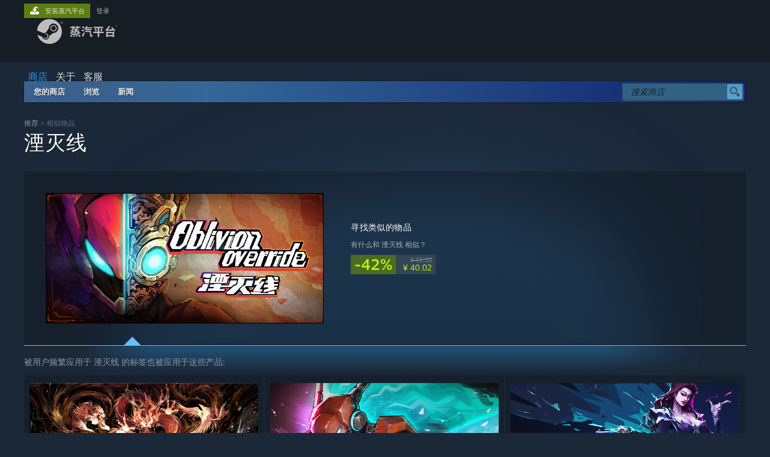

--- FILE ---
content_type: text/html; charset=UTF-8
request_url: https://store.steamchina.com/recommended/morelike/app/1952370/?snr=1_300_morelikev2__103
body_size: 10554
content:
<!DOCTYPE html>
<html class=" responsive DesktopUI" lang="zh-cn"  >
<head>
	<meta http-equiv="Content-Type" content="text/html; charset=UTF-8">
			<meta name="viewport" content="width=device-width,initial-scale=1">
		<meta name="theme-color" content="#171a21">
		<title>推荐 - 相似物品 - 湮灭线</title>
	<link rel="shortcut icon" href="/favicon.ico" type="image/x-icon">

	
	
	<link href="https://store.steamchina.eccdnx.com/public/shared/css/motiva_sans.css?v=NjgeKJA76QPp&amp;l=sc_schinese&amp;_cdn=sc_eccdnx" rel="stylesheet" type="text/css">
<link href="https://store.steamchina.eccdnx.com/public/shared/css/shared_global.css?v=GZwgj7iSyqvR&amp;l=sc_schinese&amp;_cdn=sc_eccdnx" rel="stylesheet" type="text/css">
<link href="https://store.steamchina.eccdnx.com/public/shared/css/buttons.css?v=_bhQwIIW4z6e&amp;l=sc_schinese&amp;_cdn=sc_eccdnx" rel="stylesheet" type="text/css">
<link href="https://store.steamchina.eccdnx.com/public/css/v6/store.css?v=MEL-cd-U0hE6&amp;l=sc_schinese&amp;_cdn=sc_eccdnx" rel="stylesheet" type="text/css">
<link href="https://store.steamchina.eccdnx.com/public/css/v6/game.css?v=hcBV6-8tGJbz&amp;l=sc_schinese&amp;_cdn=sc_eccdnx" rel="stylesheet" type="text/css">
<link href="https://store.steamchina.eccdnx.com/public/css/v6/recommended.css?v=nA3oYBwYrGxr&amp;l=sc_schinese&amp;_cdn=sc_eccdnx" rel="stylesheet" type="text/css">
<link href="https://store.steamchina.eccdnx.com/public/shared/css/shared_responsive.css?v=hGv4T3szn0Bf&amp;l=sc_schinese&amp;_cdn=sc_eccdnx" rel="stylesheet" type="text/css">
<script type="text/javascript" src="https://store.steamchina.eccdnx.com/public/shared/javascript/jquery-1.8.3.min.js?v=NXam5zydzNu8&amp;l=sc_schinese&amp;_cdn=sc_eccdnx"></script>
<script type="text/javascript">$J = jQuery.noConflict();</script><script type="text/javascript">VALVE_PUBLIC_PATH = "https:\/\/store.steamchina.eccdnx.com\/public\/";</script><script type="text/javascript" src="https://store.steamchina.eccdnx.com/public/shared/javascript/tooltip.js?v=LZHsOVauqTrm&amp;l=sc_schinese&amp;_cdn=sc_eccdnx"></script>

<script type="text/javascript" src="https://store.steamchina.eccdnx.com/public/shared/javascript/shared_global.js?v=tDm3twUKcaUN&amp;l=sc_schinese&amp;_cdn=sc_eccdnx"></script>

<script type="text/javascript" src="https://store.steamchina.eccdnx.com/public/shared/javascript/auth_refresh.js?v=FK_LOxyvdaAA&amp;l=sc_schinese&amp;_cdn=sc_eccdnx"></script>

<script type="text/javascript" src="https://store.steamchina.eccdnx.com/public/javascript/main.js?v=-5j5jOFHlKpD&amp;l=sc_schinese&amp;_cdn=sc_eccdnx"></script>

<script type="text/javascript" src="https://store.steamchina.eccdnx.com/public/javascript/dynamicstore.js?v=GbseTqguyD_e&amp;l=sc_schinese&amp;_cdn=sc_eccdnx"></script>

<script type="text/javascript">
	var __PrototypePreserve=[];
	__PrototypePreserve[0] = Array.from;
	__PrototypePreserve[1] = Array.prototype.filter;
	__PrototypePreserve[2] = Array.prototype.flatMap;
	__PrototypePreserve[3] = Array.prototype.find;
	__PrototypePreserve[4] = Array.prototype.some;
	__PrototypePreserve[5] = Function.prototype.bind;
	__PrototypePreserve[6] = HTMLElement.prototype.scrollTo;
</script>
<script type="text/javascript" src="https://store.steamchina.eccdnx.com/public/javascript/prototype-1.7.js?v=npJElBnrEO6W&amp;l=sc_schinese&amp;_cdn=sc_eccdnx"></script>
<script type="text/javascript">
	Array.from = __PrototypePreserve[0] || Array.from;
	Array.prototype.filter = __PrototypePreserve[1] || Array.prototype.filter;
	Array.prototype.flatMap = __PrototypePreserve[2] || Array.prototype.flatMap;
	Array.prototype.find = __PrototypePreserve[3] || Array.prototype.find;
	Array.prototype.some = __PrototypePreserve[4] || Array.prototype.some;
	Function.prototype.bind = __PrototypePreserve[5] || Function.prototype.bind;
	HTMLElement.prototype.scrollTo = __PrototypePreserve[6] || HTMLElement.prototype.scrollTo;
</script>
<script type="text/javascript">
	var __ScriptaculousPreserve=[];
	__ScriptaculousPreserve[0] = Array.from;
	__ScriptaculousPreserve[1] = Function.prototype.bind;
	__ScriptaculousPreserve[2] = HTMLElement.prototype.scrollTo;
</script>
<script type="text/javascript" src="https://store.steamchina.eccdnx.com/public/javascript/scriptaculous/_combined.js?v=lz_99vci25ux&amp;l=sc_schinese&amp;_cdn=sc_eccdnx&amp;load=effects,controls,slider"></script>
<script type="text/javascript">
	Array.from = __ScriptaculousPreserve[0] || Array.from;
	Function.prototype.bind = __ScriptaculousPreserve[1] || Function.prototype.bind;
	HTMLElement.prototype.scrollTo = __ScriptaculousPreserve[2] || HTMLElement.prototype.scrollTo;
delete String['__parseStyleElement'];  Prototype.Browser.WebKit = true;</script>
<script type="text/javascript">Object.seal && [ Object, Array, String, Number ].map( function( builtin ) { Object.seal( builtin.prototype ); } );</script>
		<script type="text/javascript">
			document.addEventListener('DOMContentLoaded', function(event) {
				$J.data( document, 'x_readytime', new Date().getTime() );
				$J.data( document, 'x_oldref', GetNavCookie() );
				SetupTooltips( { tooltipCSSClass: 'store_tooltip'} );
		});
		</script><script type="text/javascript" src="https://store.steamchina.eccdnx.com/public/shared/javascript/shared_responsive_adapter.js?v=VYTPWCa3PfQ3&amp;l=sc_schinese&amp;_cdn=sc_eccdnx"></script>

						<meta name="twitter:card" content="summary_large_image">
			
	<meta name="twitter:site" content="@steam" />

						<meta property="og:title" content="推荐 - 相似物品 - 湮灭线">
					<meta property="twitter:title" content="推荐 - 相似物品 - 湮灭线">
					<meta property="og:type" content="website">
					<meta property="fb:app_id" content="105386699540688">
					<meta property="og:site" content="Steam">
			
	
			<link rel="image_src" href="https://store.steamchina.eccdnx.com/public/shared/images/responsive/steam_share_image_china.jpg">
		<meta property="og:image" content="https://store.steamchina.eccdnx.com/public/shared/images/responsive/steam_share_image_china.jpg">
		<meta name="twitter:image" content="https://store.steamchina.eccdnx.com/public/shared/images/responsive/steam_share_image_china.jpg" />
					<meta property="og:image:secure" content="https://store.steamchina.eccdnx.com/public/shared/images/responsive/steam_share_image_china.jpg">
				
	
	
	
	
	</head>
<body class="v6 widestore responsive_page ">


<div class="responsive_page_frame with_header">
						<div role="navigation" class="responsive_page_menu_ctn mainmenu" aria-label="手机菜单">
				<div class="responsive_page_menu"  id="responsive_page_menu">
										<div class="mainmenu_contents">
						<div class="mainmenu_contents_items">
															<a class="menuitem" href="https://store.steamchina.com/login/?redir=recommended%2Fmorelike%2Fapp%2F1952370%2F%3Fsnr%3D1_300_morelikev2__103&redir_ssl=1&snr=1_300_morelikev2__global-header">
									登录								</a>
															<a class="menuitem supernav supernav_active" href="https://store.steamchina.com/?snr=1_300_morelikev2__global-responsive-menu" data-tooltip-type="selector" data-tooltip-content=".submenu_Store">
				商店			</a>
			<div class="submenu_Store" style="display: none;" data-submenuid="Store">
														<a class="submenuitem" href="https://store.steamchina.com/?snr=1_300_morelikev2__global-responsive-menu">
						主页											</a>
														<a class="submenuitem" href="https://my.steamchina.com/my/wishlist/">
						愿望单											</a>
														<a class="submenuitem" href="https://store.steamchina.com/points/shop/?snr=1_300_morelikev2__global-responsive-menu">
						点数商店											</a>
														<a class="submenuitem" href="https://store.steamchina.com/news/?snr=1_300_morelikev2__global-responsive-menu">
						新闻											</a>
							</div>
										<a class="menuitem " href="https://store.steamchina.com/about/?snr=1_300_morelikev2__global-responsive-menu">
				关于			</a>
										<a class="menuitem " href="https://help.steamchina.com/zh-cn/">
				客服			</a>
			
							<div class="minor_menu_items">
																																																	<div class="menuitem" role="link" onclick="Responsive_RequestDesktopView();">
										查看桌面版网站									</div>
															</div>
						</div>
						<div class="mainmenu_footer_spacer china_spacer "></div>
						<div class="mainmenu_footer">
															<div class="mainmenu_links_china">
									<a href="https://store.steamchina.com/about?snr=1_300_morelikev2__global-responsive-menu">关于蒸汽平台</a>&nbsp; | &nbsp;
									<a href="https://store.steamchina.com/steam_refunds?snr=1_300_morelikev2__global-responsive-menu">退款政策</a>&nbsp; | &nbsp;
									<a href="https://store.steamchina.com/subscriber_agreement?snr=1_300_morelikev2__global-responsive-menu">软件许可服务协议</a>&nbsp; | &nbsp;<br>
									<a href="https://store.steamchina.com/privacy_agreement?snr=1_300_morelikev2__global-responsive-menu">个人信息保护政策</a>&nbsp; | &nbsp;
									<a href="https://store.steamchina.com/data_outbound?snr=1_300_morelikev2__global-responsive-menu">个人信息出境告知书</a>&nbsp; | &nbsp;<br/>
									<a href="https://about.steamchina.com/content_report.html" target="_blank" rel="noreferrer">不良内容举报投诉</a>&nbsp; | &nbsp;
									<a href="https://about.steamchina.com/infringement_report.html" target="_blank" rel="noreferrer">侵权投诉</a>&nbsp; | &nbsp;
									<a href="https://about.steamchina.com/parentguardianship_agreement.html" target="_blank" rel="noreferrer">家长监护</a>
								</div>
								<div class="mainmenu_socials_china">
									<a class="mainmenu_social_box" href="http://qr.weibo.cn/g/7kla92" target="_blank" rel="noreferrer" >
										<img alt="微博" class="mainmenu_china_weibo_logo" src="https://store.steamchina.eccdnx.com/public/shared/images/footer/weibo_logo.svg?v=1">
										<div class="china_footer_social_label">微博</div>
									</a>
									<a class="mainmenu_social_box"  href="http://weixin.qq.com/r/LC-K0i3EunDFrWmx93o_" target="_blank" rel="noreferrer" >
										<img alt="微信" class="mainmenu_china_wechat_logo" src="https://store.steamchina.eccdnx.com/public/shared/images/footer/wechat_logo.svg?v=1">
										<div class="china_footer_social_label">微信</div>
									</a>
								</div>

								<div class="mainmenu_line"></div>

								<div class="mainmenu_logos_china">
									<a href="https://www.wanmei.com/" target="_blank" rel="noreferrer">
										<img class="mainmenu_china_pw_logo" src="https://store.steamchina.eccdnx.com/public/shared/images/footer/pw_logo.svg?v=1">
									</a>
									<a href="https://www.valvesoftware.com" target="_blank" rel="noreferrer">
										<img class="mainmenu_china_valve_logo" src="https://store.steamchina.eccdnx.com/public/shared/images/footer/valve_logo.svg?v=1">
									</a>
								</div>

								<div class="mainmenu_legal_china">
									<div class="mainmenu_legal_valvelegal">
										© 2025 Valve Corporation 版权所有，完美世界已获授权。
										<br>
										所有商标均属于其在美国或其他国家的拥有者。
									</div>
									<div class="mainmenu_legal_pwlegal">
										© 完美世界征奇(上海)多媒体科技有限公司 版权所有。
										<br>
										增值电信业务经营许可证沪B2-20180406
									</div>
								</div>


													</div>
					</div>
									</div>
			</div>
		
		<div class="responsive_local_menu_tab"></div>

		<div class="responsive_page_menu_ctn localmenu">
			<div class="responsive_page_menu"  id="responsive_page_local_menu" data-panel="{&quot;onOptionsActionDescription&quot;:&quot;\u7b5b\u9009\u6761\u4ef6&quot;,&quot;onOptionsButton&quot;:&quot;Responsive_ToggleLocalMenu()&quot;,&quot;onCancelButton&quot;:&quot;Responsive_ToggleLocalMenu()&quot;}">
				<div class="localmenu_content" data-panel="{&quot;maintainY&quot;:true,&quot;bFocusRingRoot&quot;:true,&quot;flow-children&quot;:&quot;column&quot;}">
				</div>
			</div>
		</div>



					<div class="responsive_header">
				<div class="responsive_header_content">
					<div id="responsive_menu_logo">
						<img src="https://store.steamchina.eccdnx.com/public/shared/images/responsive/header_menu_hamburger.png" height="100%">
											</div>
					<div class="responsive_header_logo">
						<a href="https://store.steamchina.com/?snr=1_300_morelikev2__global-responsive-menu">
															<img src="https://store.steamchina.eccdnx.com/public/shared/images/header/logo_steamchina.svg" width="176" height="44">
													</a>
					</div>
									</div>
			</div>
		
		<div class="responsive_page_content_overlay">

		</div>

		<div class="responsive_fixonscroll_ctn nonresponsive_hidden ">
		</div>
	
	<div class="responsive_page_content">

		<div role="banner" id="global_header" data-panel="{&quot;flow-children&quot;:&quot;row&quot;}">
	<div class="content">
		<div class="logo">
			<span id="logo_holder">
									<a href="https://store.steamchina.com/?snr=1_300_morelikev2__global-header">
						<img src="https://store.steamchina.eccdnx.com/public/shared/images/header/logo_steamchina.svg?t=962016" width="176" height="44">
					</a>
							</span>
		</div>

			<div role="navigation" class="supernav_container" aria-label="全局菜单">
								<a class="menuitem supernav supernav_active" href="https://store.steamchina.com/?snr=1_300_morelikev2__global-header" data-tooltip-type="selector" data-tooltip-content=".submenu_Store">
				商店			</a>
			<div class="submenu_Store" style="display: none;" data-submenuid="Store">
														<a class="submenuitem" href="https://store.steamchina.com/?snr=1_300_morelikev2__global-header">
						主页											</a>
														<a class="submenuitem" href="https://my.steamchina.com/my/wishlist/">
						愿望单											</a>
														<a class="submenuitem" href="https://store.steamchina.com/points/shop/?snr=1_300_morelikev2__global-header">
						点数商店											</a>
														<a class="submenuitem" href="https://store.steamchina.com/news/?snr=1_300_morelikev2__global-header">
						新闻											</a>
							</div>
										<a class="menuitem " href="https://store.steamchina.com/about/?snr=1_300_morelikev2__global-header">
				关于			</a>
										<a class="menuitem " href="https://help.steamchina.com/zh-cn/">
				客服			</a>
				</div>
	<script type="text/javascript">
		jQuery(function($) {
			$('#global_header .supernav').v_tooltip({'location':'bottom', 'destroyWhenDone': false, 'tooltipClass': 'supernav_content', 'offsetY':-6, 'offsetX': 1, 'horizontalSnap': 4, 'tooltipParent': '#global_header .supernav_container', 'correctForScreenSize': false});
		});
	</script>

		<div id="global_actions">
			<div role="navigation" id="global_action_menu" aria-label="帐户菜单">
									<a class="header_installsteam_btn header_installsteam_btn_green" href="https://store.steamchina.com/about/?snr=1_300_morelikev2__global-header">
						<div class="header_installsteam_btn_content">
							安装蒸汽平台						</div>
					</a>
				
				
									<a class="global_action_link" href="https://store.steamchina.com/login/?redir=recommended%2Fmorelike%2Fapp%2F1952370%2F%3Fsnr%3D1_300_morelikev2__103&redir_ssl=1&snr=1_300_morelikev2__global-header">登录</a>
												</div>
					</div>
			</div>
</div>
<div id="responsive_store_nav_ctn"></div><div id="responsive_store_nav_overlay" style="display:none"><div id="responsive_store_nav_overlay_ctn"></div><div id="responsive_store_nav_overlay_bottom"></div></div><div id="responsive_store_search_overlay" style="display:none"></div><div data-cart-banner-spot="1"></div>
		<div role="main" class="responsive_page_template_content" id="responsive_page_template_content" data-panel="{&quot;autoFocus&quot;:true}" >

			<div id="application_config" style="display: none;"  data-config="{&quot;EUNIVERSE&quot;:1,&quot;WEB_UNIVERSE&quot;:&quot;public&quot;,&quot;LANGUAGE&quot;:&quot;sc_schinese&quot;,&quot;COUNTRY&quot;:&quot;XC&quot;,&quot;MEDIA_CDN_COMMUNITY_URL&quot;:&quot;https:\/\/cdn.steamchina.eccdnx.com\/steamcommunity\/public\/&quot;,&quot;MEDIA_CDN_URL&quot;:&quot;https:\/\/cdn.steamchina.eccdnx.com\/&quot;,&quot;VIDEO_CDN_URL&quot;:&quot;https:\/\/video.cdn.steamchina.eccdnx.com\/&quot;,&quot;COMMUNITY_CDN_URL&quot;:&quot;https:\/\/my.steamchina.eccdnx.com\/&quot;,&quot;COMMUNITY_CDN_ASSET_URL&quot;:&quot;https:\/\/cdn.steamchina.eccdnx.com\/steamcommunity\/public\/assets\/&quot;,&quot;STORE_CDN_URL&quot;:&quot;https:\/\/store.steamchina.eccdnx.com\/&quot;,&quot;PUBLIC_SHARED_URL&quot;:&quot;https:\/\/store.steamchina.eccdnx.com\/public\/shared\/&quot;,&quot;COMMUNITY_BASE_URL&quot;:&quot;https:\/\/my.steamchina.com\/&quot;,&quot;CHAT_BASE_URL&quot;:&quot;https:\/\/my.steamchina.com\/&quot;,&quot;STORE_BASE_URL&quot;:&quot;https:\/\/store.steamchina.com\/&quot;,&quot;STORE_CHECKOUT_BASE_URL&quot;:&quot;https:\/\/checkout.steamchina.com\/&quot;,&quot;IMG_URL&quot;:&quot;https:\/\/store.steamchina.eccdnx.com\/public\/images\/&quot;,&quot;STEAMTV_BASE_URL&quot;:&quot;https:\/\/steam.tv\/&quot;,&quot;HELP_BASE_URL&quot;:&quot;https:\/\/help.steamchina.com\/&quot;,&quot;PARTNER_BASE_URL&quot;:&quot;https:\/\/partner.steamgames.com\/&quot;,&quot;STATS_BASE_URL&quot;:&quot;https:\/\/partner.steampowered.com\/&quot;,&quot;INTERNAL_STATS_BASE_URL&quot;:&quot;https:\/\/steamstats.valve.org\/&quot;,&quot;IN_CLIENT&quot;:false,&quot;USE_POPUPS&quot;:false,&quot;STORE_ICON_BASE_URL&quot;:&quot;https:\/\/shared.cdn.steamchina.eccdnx.com\/store_item_assets\/steam\/apps\/&quot;,&quot;STORE_ITEM_BASE_URL&quot;:&quot;https:\/\/shared.cdn.steamchina.eccdnx.com\/store_item_assets\/&quot;,&quot;WEBAPI_BASE_URL&quot;:&quot;https:\/\/api.steamchina.com\/&quot;,&quot;TOKEN_URL&quot;:&quot;https:\/\/store.steamchina.com\/\/chat\/clientjstoken&quot;,&quot;BUILD_TIMESTAMP&quot;:1763685320,&quot;PAGE_TIMESTAMP&quot;:1763912395,&quot;IN_TENFOOT&quot;:false,&quot;IN_GAMEPADUI&quot;:false,&quot;IN_CHROMEOS&quot;:false,&quot;IN_MOBILE_WEBVIEW&quot;:false,&quot;PLATFORM&quot;:&quot;macos&quot;,&quot;BASE_URL_STORE_CDN_ASSETS&quot;:&quot;https:\/\/cdn.steamchina.eccdnx.com\/store\/&quot;,&quot;EREALM&quot;:2,&quot;LOGIN_BASE_URL&quot;:&quot;https:\/\/login.steamchina.com\/&quot;,&quot;AVATAR_BASE_URL&quot;:&quot;https:\/\/avatars.cdn.steamchina.eccdnx.com\/&quot;,&quot;FROM_WEB&quot;:true,&quot;WEBSITE_ID&quot;:&quot;Store&quot;,&quot;BASE_URL_SHARED_CDN&quot;:&quot;https:\/\/shared.cdn.steamchina.eccdnx.com\/&quot;,&quot;CLAN_CDN_ASSET_URL&quot;:&quot;https:\/\/clan.cdn.steamchina.eccdnx.com\/&quot;,&quot;COMMUNITY_ASSETS_BASE_URL&quot;:&quot;https:\/\/shared.cdn.steamchina.eccdnx.com\/community_assets\/&quot;,&quot;SNR&quot;:&quot;1_300_morelikev2_&quot;}" data-userinfo="{&quot;logged_in&quot;:false,&quot;country_code&quot;:&quot;XC&quot;,&quot;excluded_content_descriptors&quot;:[3,4]}" data-hwinfo="{&quot;bSteamOS&quot;:false,&quot;bSteamDeck&quot;:false}" data-broadcastuser="{&quot;success&quot;:1,&quot;bHideStoreBroadcast&quot;:false}" data-store_user_config="{&quot;webapi_token&quot;:&quot;&quot;,&quot;shoppingcart&quot;:null,&quot;originating_navdata&quot;:{&quot;domain&quot;:&quot;store.steampowered.com&quot;,&quot;controller&quot;:&quot;recommended&quot;,&quot;method&quot;:&quot;morelikev2&quot;,&quot;submethod&quot;:&quot;&quot;,&quot;feature&quot;:&quot;tab-NewReleases&quot;,&quot;depth&quot;:0,&quot;countrycode&quot;:&quot;XC&quot;,&quot;webkey&quot;:null,&quot;is_client&quot;:false,&quot;curator_data&quot;:null,&quot;is_likely_bot&quot;:true,&quot;is_utm&quot;:false},&quot;wishlist_item_count&quot;:0}"></div><div id="application_root"></div><script>window.g_wapit="";</script><link href="https://store.steamchina.eccdnx.com/public/css/applications/store/main.css?v=aEttGY4eaqgL&amp;l=sc_schinese&amp;_cdn=sc_eccdnx" rel="stylesheet" type="text/css">
<script type="text/javascript" src="https://store.steamchina.eccdnx.com/public/javascript/applications/store/manifest.js?v=DwLVh71Goi7Q&amp;l=sc_schinese&amp;_cdn=sc_eccdnx"></script>
<script type="text/javascript" src="https://store.steamchina.eccdnx.com/public/javascript/applications/store/libraries~b28b7af69.js?v=FInPE8IrzLqw&amp;l=sc_schinese&amp;_cdn=sc_eccdnx"></script>
<script type="text/javascript" src="https://store.steamchina.eccdnx.com/public/javascript/applications/store/main.js?v=-tb5VDx_ZpyY&amp;l=sc_schinese&amp;_cdn=sc_eccdnx"></script>
<script type="text/javascript">
	var g_AccountID = 0;
	var g_Languages = ["sc_schinese"];
	var g_sessionID = "6455adc8dd1ca36fbbd7d47c";
	var g_ServerTime = 1763912395;
	var g_bUseNewCartAPI = true;

	$J( InitMiniprofileHovers( 'https%3A%2F%2Fstore.steamchina.com%2F' ) );

	
	if ( typeof GStoreItemData != 'undefined' )
	{
		GStoreItemData.AddNavParams({
			__page_default: "1_300_morelikev2_",
			__page_default_obj: {"domain":"store.steampowered.com","controller":"recommended","method":"morelikev2","submethod":"","feature":null,"depth":null,"countrycode":"XC","webkey":null,"is_client":false,"curator_data":null,"is_likely_bot":true,"is_utm":null},
			__originating_obj: {"domain":"store.steampowered.com","controller":"recommended","method":"morelikev2","submethod":"","feature":"tab-NewReleases","depth":0,"countrycode":"XC","webkey":null,"is_client":false,"curator_data":null,"is_likely_bot":true,"is_utm":false},
			storemenu_recommendedtags: "1_300_morelikev2__17"		});
	}

	if ( typeof GDynamicStore != 'undefined' )
	{
		GDynamicStore.Init(0, false, "", {"primary_language":null,"secondary_languages":null,"platform_windows":null,"platform_mac":null,"platform_linux":null,"timestamp_updated":null,"hide_store_broadcast":null,"review_score_preference":null,"timestamp_content_descriptor_preferences_updated":null,"provide_deck_feedback":null,"additional_languages":null}, 'XC',
			{"bNoDefaultDescriptors":true});
		GStoreItemData.SetCurrencyFormatter(function( nValueInCents, bWholeUnitsOnly ) { var fmt = function( nValueInCents, bWholeUnitsOnly ) {	var format = v_numberformat( nValueInCents / 100, bWholeUnitsOnly ? 0 : 2, ".", ","); return format; };var strNegativeSymbol = '';return strNegativeSymbol + "\u00a5 " + fmt( nValueInCents, bWholeUnitsOnly );});
		GStoreItemData.SetCurrencyMinPriceIncrement(1);
	}
</script>

<div class="page_header_ctn more_like">

		
	
    	    <div id="store_header" role="navigation" aria-label="商店菜单" class="">
		<div class="content">
			<div id="store_controls">
				<div class="cart_status_flex" id="cart_status_data">
															
													<div  data-featuretarget="shoppingcart-count-widget" data-props="{&quot;count&quot;:0}"></div>															</div>
			</div>
			
												<div id="store_nav_area">
					<div class="store_nav_leftcap"></div>
					<div class="store_nav_bg">
						<div class="store_nav" data-panel="{&quot;flow-children&quot;:&quot;row&quot;}">

													<div class="tab active flyout_tab " id="foryou_tab" data-flyout="foryou_flyout" data-flyout-align="left" data-flyout-valign="bottom" onmouseover="EnsureStoreMenuTagsLoaded( '#foryou_yourtags' );">
								<span class="pulldown">
									<a class="pulldown_desktop" href="https://store.steamchina.com/?snr=1_300_morelikev2__12">您的商店</a>
									<a class="pulldown_mobile" href="#">您的商店</a>
									<span></span>
								</span>
							</div>
							<div class="popup_block_new flyout_tab_flyout responsive_slidedown" id="foryou_flyout" style="display: none;">
								<div class="popup_body popup_menu">
									<a class="popup_menu_item" href="https://store.steamchina.com/?snr=1_300_morelikev2__12">
										主页									</a>
																	</div>
							</div>
						

															<div class="tab  flyout_tab " id="genre_tab" data-flyout="genre_flyout" data-flyout-align="left" data-flyout-valign="bottom">
									<span class="pulldown">
										<a class="pulldown_desktop" href="https://store.steamchina.com/games/?snr=1_300_morelikev2__12">浏览</a>
										<a class="pulldown_mobile" href="#">浏览</a>
										<span></span>
									</span>
								</div>
								<div class="popup_block_new flyout_tab_flyout responsive_slidedown" id="genre_flyout" style="display: none;">
									<div class="popup_body popup_body_notfull popup_menu_twocol">
										<div class="popup_menu">
											<div class="popup_menu_subheader responsive_hidden">特别栏目</div>
																																															<a class="popup_menu_item" href="https://store.steamchina.com/genre/Free%20to%20Play/?snr=1_300_morelikev2__12">
														免费开玩													</a>
																																																																																																																																																																																																																																																																																																																																																																																																																																																																																																																												<a class="popup_menu_item" href="https://store.steamchina.com/genre/Early%20Access/?snr=1_300_morelikev2__12">
														抢先体验													</a>
																																																																																																																																																																																																																																																																																															<a class="popup_menu_item" href="https://store.steamchina.com/demos/?snr=1_300_morelikev2__12">
												<span>试玩</span>
											</a>
																																	
																						
											<div class="category_hr responsive_hidden"></div>

											
											<div class="popup_menu_subheader">额外内容</div>
																																		<a class="popup_menu_item" href="https://store.steamchina.com/software?snr=1_300_morelikev2__12">软件</a>
																					</div>
										<div class="popup_menu">
											<div class="popup_menu_subheader">游戏类型</div>

																																				<a class="popup_menu_item" href="https://store.steamchina.com/tags/zh-cn/%E4%BC%91%E9%97%B2/?snr=1_300_morelikev2__12">
														休闲													</a>
																																																<a class="popup_menu_item" href="https://store.steamchina.com/tags/zh-cn/%E4%BD%93%E8%82%B2/?snr=1_300_morelikev2__12">
														体育													</a>
																																																																							<a class="popup_menu_item" href="https://store.steamchina.com/tags/zh-cn/%E5%86%92%E9%99%A9/?snr=1_300_morelikev2__12">
														冒险													</a>
																																																<a class="popup_menu_item" href="https://store.steamchina.com/tags/zh-cn/%E5%8A%A8%E4%BD%9C/?snr=1_300_morelikev2__12">
														动作													</a>
																																																<a class="popup_menu_item" href="https://store.steamchina.com/tags/zh-cn/%E5%A4%A7%E5%9E%8B%E5%A4%9A%E4%BA%BA%E5%9C%A8%E7%BA%BF/?snr=1_300_morelikev2__12">
														大型多人在线													</a>
																																																																							<a class="popup_menu_item" href="https://store.steamchina.com/tags/zh-cn/%E6%A8%A1%E6%8B%9F/?snr=1_300_morelikev2__12">
														模拟													</a>
																																																<a class="popup_menu_item" href="https://store.steamchina.com/tags/zh-cn/%E7%8B%AC%E7%AB%8B/?snr=1_300_morelikev2__12">
														独立													</a>
																																																<a class="popup_menu_item" href="https://store.steamchina.com/tags/zh-cn/%E7%AB%9E%E9%80%9F/?snr=1_300_morelikev2__12">
														竞速													</a>
																																																<a class="popup_menu_item" href="https://store.steamchina.com/tags/zh-cn/%E7%AD%96%E7%95%A5/?snr=1_300_morelikev2__12">
														策略													</a>
																																																<a class="popup_menu_item" href="https://store.steamchina.com/tags/zh-cn/%E8%A7%92%E8%89%B2%E6%89%AE%E6%BC%94/?snr=1_300_morelikev2__12">
														角色扮演													</a>
																							
																					</div>
										<!-- Software third column -->

										
									</div>
								</div>
							
                           
                                                        <a class="tab  " href="https://store.steamchina.com/news/?snr=1_300_morelikev2__12">
								<span>新闻</span>
							</a>


                            							<div class="search_flex_spacer"></div>
							<div class="search_area">
								<div id="store_search">
									<form id="searchform" name="searchform" method="get" action="https://store.steamchina.com/search/" onsubmit="return SearchSuggestCheckTerm(this);">
										<input type="hidden" name="snr" value="1_300_morelikev2__12" >
										<div class="searchbox">
											<input id="store_nav_search_term" name="term" type="text" class="default" placeholder="搜索商店" size="22" autocomplete="off" maxlength="64">
											<a href="#" id="store_search_link" onclick="var $Form = $J(this).parents('form'); $Form.submit(); return false;"><img src="https://store.steamchina.eccdnx.com/public/images/blank.gif"></a>
										</div>
									</form>
								</div>
								<div id="searchterm_options" class="search_suggest popup_block_new" style="display: none;">
									<div class="popup_body" style="border-top: none;">
										<div id="search_suggestion_contents">
										</div>
									</div>
								</div>
							</div>

						</div>
					</div>
					<div class="store_nav_rightcap"></div>
				</div>
							</div>
	</div>
    
				<script type="text/javascript">
			$J( function() {
				BindAutoFlyoutEvents();

				var $Window = $J(window);
				var $Header = $J('#store_header');
				var $ResponsiveNavWindowShadeCtn = $J('#responsive_store_nav_ctn');
				var $ResponsiveNavOverlay = $J('#responsive_store_nav_overlay');
				var $ResponsiveNavOverlayCtn = $J('#responsive_store_nav_overlay_ctn');
				var $ResponsiveNavOverlayBottom = $J('#responsive_store_nav_overlay_bottom');
				var $HeaderWrapper;
				$Window.on('Responsive_SmallScreenModeToggled.StoreMenu', function() {
					var bUseSmallScreenMode = window.UseSmallScreenMode && window.UseSmallScreenMode();

											if ( !$HeaderWrapper )
							$HeaderWrapper = $Header.wrap( $J('<div/>', {'class': 'responsive_store_nav_ctn_spacer'} ) ).parent();

						if ( bUseSmallScreenMode )
							$ResponsiveNavWindowShadeCtn.append( $Header );
						else
							$HeaderWrapper.append( $Header );


						if ( bUseSmallScreenMode )
						{
							$Header.css( 'visibility', 'hidden' );
							$Header.show();

							var nStartingScrollPosition = $J('#store_header').height();
							if ( $Window.scrollTop() < nStartingScrollPosition )
								$Window.scrollTop( nStartingScrollPosition );

							$Header.css('visibility', 'visible');
						}
									} );

				window.setTimeout( function() { $J(window).trigger('Responsive_SmallScreenModeToggled.StoreMenu'); }, 0 );

										var g_rgUserPreferences = {
							excluded_tags : [],
							excluded_content_descriptors : [3,4]						};
						
													g_rgUserPreferences['use_store_query'] = 1;
						
						g_rgUserPreferences['use_search_spellcheck'] = 1;
						g_rgUserPreferences['search_creators_and_tags'] = 1;

						if( $J('#searchform').length > 0 )
						{
							// default search support where the web page includes the search edit control
							EnableSearchSuggestions( $J('#searchform')[0].elements['term'], '1_300_morelikev2_', 'XC', 2, 'sc_schinese', g_rgUserPreferences, '32407948' );
						}
						else
						{
							// search support for the mobile client.  the mobile client has a native search edit control but relies on the web content to perform the query and show results
													}
				
				// make genre categories expand/collapse on mobile
				$J(document).on( 'click', '.popup_genre_expand_header', function ( event ) {
					if ( !UseSmallScreenMode() )
						return;

					event.preventDefault();
					var $Element = $J(this);
					var $Target = $J('.popup_genre_expand_content[data-genre-group=' + $Element.data('genre-group') + ']' );
					if ( $Element.data('group-expanded') )
					{
						$Target.slideUp();
						$Element.data( 'group-expanded', false );
					}
					else
					{
						$Target.slideDown();
						$Element.data( 'group-expanded', true );
					}
				});
			} );
		</script>
	
	<div class="page_content">
			<div class="breadcrumbs">
				
					<a data-panel="{&quot;noFocusRing&quot;:true}" href="https://store.steamchina.com/recommended/?snr=1_300_morelikev2__205">推荐</a>
					<span class="breadcrumb_separator">&gt;</span>
					<span class="pageheader breadcrumb_current_page">相似物品</span>

							</div>
        <h2 class="pageheader">湮灭线</h2>


			<div class="recommendation_highlight recommendation_highlightv2">
								<div data-panel="{&quot;autoFocus&quot;:true,&quot;focusable&quot;:true,&quot;clickOnActivate&quot;:true}" role="button" class="header_image"   data-ds-appid="1952370" data-ds-itemkey="App_1952370" data-ds-tagids="[42804,3798,5752,1688,1716,3959,19]" data-ds-descids="[2,5]" data-ds-crtrids="[32962654]" onmouseover="GameHover( this, event, 'global_hover', {&quot;type&quot;:&quot;app&quot;,&quot;id&quot;:1952370,&quot;public&quot;:1,&quot;v6&quot;:1} );" onmouseout="HideGameHover( this, event, 'global_hover' )">
					<a href="https://store.steamchina.com/app/1952370/_/?snr=1_300_morelikev2__308">
						<img src="https://shared.cdn.steamchina.eccdnx.com/store_item_assets/steam/apps/1952370/header_sc_schinese.jpg?t=1757054521">
					</a>
				</div>
				<div class="highlight_description">

					<h2>寻找类似的物品</h2>
					<h4>有什么和 湮灭线 相似？</h4>
					<div style="float: left;">
													<div class="discount_block game_purchase_discount" data-price-final="4002" data-bundlediscount="0" data-discount="42" role="link" aria-label="立省 42%。原价为 ¥ 69.00，折后为 ¥ 40.02。"><div class="discount_pct">-42%</div><div class="discount_prices"><div class="discount_original_price">¥ 69.00</div><div class="discount_final_price">¥ 40.02</div></div></div>						
					</div>
				</div>
							</div>
			<div class="morelikethis_border"></div>

        </div>
</div>

<div class="page_content_ctn">
    <div class="page_content">
		<script type="text/javascript">
	GDynamicStore.OnReady( function()
	{
		var oAllGamesShown = {};

		$J( '.similar_grid_ctn' ).each( function() {

			var $Ctn = $J(this);
			var nItemsToDisplay = $Ctn.data('itemsToDisplay') || 9;

			var rgRecommendationsToShow = [];
			var nCurScore = 0;
			var nOwnedPenalty = 15;
			var nWishlistPenalty = 0;

			$J('.similar_grid_capsule', this ).each( function() {
				var $Cap = $J(this);
				var unAppID = $Cap.data('dsAppid');
				$Cap.parent().detach();

				var nPenalty = 0;

				if ( unAppID && ( GDynamicStore.BIsAppIgnored( unAppID ) || oAllGamesShown[ unAppID ] ) )
					nPenalty += 10000;

				if ( unAppID && GDynamicStore.BIsAppOwned( unAppID, false ) )
					nPenalty += nOwnedPenalty;
				else if ( unAppID && GDynamicStore.BIsAppOnWishlist( unAppID ) )
					nPenalty += nWishlistPenalty;

				rgRecommendationsToShow.push( { score: nPenalty + nCurScore++, el: $Cap.parent(), appid: unAppID  } );
			} );

			rgRecommendationsToShow.sort( function( a, b ) { return a.score - b.score; } );
			rgRecommendationsToShow = rgRecommendationsToShow.slice( 0, nItemsToDisplay );

			for( var i = 0; i < rgRecommendationsToShow.length; i++ )
			{
				var $Cap = $J(rgRecommendationsToShow[i].el);
				$Ctn.append( $Cap.show() );

				var unAppID = rgRecommendationsToShow[i].appid;
				if ( unAppID )
					oAllGamesShown[ unAppID ] = true;
			}

			GDynamicStoreHelpers.AddSNRDepthParamsToCapsuleList( $J('.similar_grid_item:visible .similar_grid_capsule a', this) );
			GDynamicStore.DecorateDynamicItems( $Ctn );
		});

	} );
</script>

<div class="morelikethis_block">

			<h4>
			被用户频繁应用于 湮灭线 的标签也被应用于这些产品:
		</h4>
	
	<!-- <h1 class="morelike_section_divider">Default</h1> -->
	
	<div class="recommendation_area_ctn similar_grid_ctn" id="released" data-items-to-display="9">
		
					<div data-panel="{&quot;maintainY&quot;:true,&quot;flow-children&quot;:&quot;column&quot;}" class="similar_grid_item " style="display: none; ">
				<a data-panel="{&quot;focusable&quot;:true,&quot;clickOnActivate&quot;:true}" role="button" class="similar_grid_capsule"  data-ds-appid="1296830" data-ds-itemkey="App_1296830" data-ds-tagids="[42804,3959,6915,4106,1716,3871,122]" data-ds-crtrids="[33416861]" onmouseover="GameHover( this, event, 'global_hover', {&quot;type&quot;:&quot;app&quot;,&quot;id&quot;:1296830,&quot;public&quot;:1,&quot;v6&quot;:1} );" onmouseout="HideGameHover( this, event, 'global_hover' )"					href="https://store.steamchina.com/app/1296830/_Warm_Snow/?snr=1_300_morelikev2__307_1">
					<img src="https://shared.cdn.steamchina.eccdnx.com/store_item_assets/steam/apps/1296830/capsule_616x353_schinese.jpg?t=1761299466" srcset="https://shared.cdn.steamchina.eccdnx.com/store_item_assets/steam/apps/1296830/capsule_616x353_schinese.jpg?t=1761299466 1x, https://shared.cdn.steamchina.eccdnx.com/store_item_assets/steam/apps/1296830/header_schinese.jpg?t=1761299466 2x">
				</a>
				<div class="similar_grid_price price">
											<div class="regular_price price">
							¥ 58.00&nbsp;
						</div>
									</div>
								<div class="buttons" data-panel="{&quot;flow-children&quot;:&quot;row&quot;}">
					<a class="recommendation_btn" href="https://store.steamchina.com/recommended/morelike/app/1296830/?snr=1_300_morelikev2__307">更多类似产品</a>														</div>

			</div>
					<div data-panel="{&quot;maintainY&quot;:true,&quot;flow-children&quot;:&quot;column&quot;}" class="similar_grid_item " style="display: none; ">
				<a data-panel="{&quot;focusable&quot;:true,&quot;clickOnActivate&quot;:true}" role="button" class="similar_grid_capsule"  data-ds-appid="2250940" data-ds-itemkey="App_2250940" data-ds-descids="[2,5]" data-ds-crtrids="[32962654]" onmouseover="GameHover( this, event, 'global_hover', {&quot;type&quot;:&quot;app&quot;,&quot;id&quot;:2250940,&quot;public&quot;:1,&quot;v6&quot;:1} );" onmouseout="HideGameHover( this, event, 'global_hover' )"					href="https://store.steamchina.com/app/1952370/_/?snr=1_300_morelikev2__307_2">
					<img src="https://shared.cdn.steamchina.eccdnx.com/store_item_assets/steam/apps/2250940/capsule_616x353_schinese.jpg?t=1693378772" srcset="https://shared.cdn.steamchina.eccdnx.com/store_item_assets/steam/apps/2250940/capsule_616x353_schinese.jpg?t=1693378772 1x, https://shared.cdn.steamchina.eccdnx.com/store_item_assets/steam/apps/2250940/header_schinese.jpg?t=1693378772 2x">
				</a>
				<div class="similar_grid_price price">
											<div class="regular_price price">
							免费试用版&nbsp;
						</div>
									</div>
								<div class="buttons" data-panel="{&quot;flow-children&quot;:&quot;row&quot;}">
					<a class="recommendation_btn" href="https://store.steamchina.com/recommended/morelike/app/2250940/?snr=1_300_morelikev2__307">更多类似产品</a>														</div>

			</div>
					<div data-panel="{&quot;maintainY&quot;:true,&quot;flow-children&quot;:&quot;column&quot;}" class="similar_grid_item " style="display: none; ">
				<a data-panel="{&quot;focusable&quot;:true,&quot;clickOnActivate&quot;:true}" role="button" class="similar_grid_capsule"  data-ds-appid="2100150" data-ds-itemkey="App_2100150" data-ds-tagids="[492,19,42804,3959,1716,122,1720]" data-ds-crtrids="[41386262]" onmouseover="GameHover( this, event, 'global_hover', {&quot;type&quot;:&quot;app&quot;,&quot;id&quot;:2100150,&quot;public&quot;:1,&quot;v6&quot;:1} );" onmouseout="HideGameHover( this, event, 'global_hover' )"					href="https://store.steamchina.com/app/2100150/_/?snr=1_300_morelikev2__307_3">
					<img src="https://shared.cdn.steamchina.eccdnx.com/store_item_assets/steam/apps/2100150/capsule_616x353_schinese.jpg?t=1760176249" srcset="https://shared.cdn.steamchina.eccdnx.com/store_item_assets/steam/apps/2100150/capsule_616x353_schinese.jpg?t=1760176249 1x, https://shared.cdn.steamchina.eccdnx.com/store_item_assets/steam/apps/2100150/header_schinese.jpg?t=1760176249 2x">
				</a>
				<div class="similar_grid_price price">
											<div class="regular_price price">
							&nbsp;
						</div>
									</div>
								<div class="buttons" data-panel="{&quot;flow-children&quot;:&quot;row&quot;}">
					<a class="recommendation_btn" href="https://store.steamchina.com/recommended/morelike/app/2100150/?snr=1_300_morelikev2__307">更多类似产品</a>														</div>

			</div>
					<div data-panel="{&quot;maintainY&quot;:true,&quot;flow-children&quot;:&quot;column&quot;}" class="similar_grid_item " style="display: none; ">
				<a data-panel="{&quot;focusable&quot;:true,&quot;clickOnActivate&quot;:true}" role="button" class="similar_grid_capsule"  data-ds-appid="318600" data-ds-itemkey="App_318600" data-ds-tagids="[1662,21,42804,492,1756,1702,7208]" onmouseover="GameHover( this, event, 'global_hover', {&quot;type&quot;:&quot;app&quot;,&quot;id&quot;:318600,&quot;public&quot;:1,&quot;v6&quot;:1} );" onmouseout="HideGameHover( this, event, 'global_hover' )"					href="https://store.steamchina.com/app/318600/_/?snr=1_300_morelikev2__307_4">
					<img src="https://shared.cdn.steamchina.eccdnx.com/store_item_assets/steam/apps/318600/capsule_616x353_sc_schinese.jpg?t=1749201410" srcset="https://shared.cdn.steamchina.eccdnx.com/store_item_assets/steam/apps/318600/capsule_616x353_sc_schinese.jpg?t=1749201410 1x, https://shared.cdn.steamchina.eccdnx.com/store_item_assets/steam/apps/318600/header_sc_schinese.jpg?t=1749201410 2x">
				</a>
				<div class="similar_grid_price price">
											<div class="regular_price price">
							¥ 68.00&nbsp;
						</div>
									</div>
								<div class="buttons" data-panel="{&quot;flow-children&quot;:&quot;row&quot;}">
					<a class="recommendation_btn" href="https://store.steamchina.com/recommended/morelike/app/318600/?snr=1_300_morelikev2__307">更多类似产品</a>														</div>

			</div>
					</div>
	
	<h2 class="morelike_section_divider">即将推出</h2>
	
	<div class="recommendation_area_ctn similar_grid_ctn" id="comingsoon" data-items-to-display="6">
		
					</div>
	
			<h2 class="morelike_section_divider">免费游戏</h2>
		
	<div class="recommendation_area_ctn similar_grid_ctn" id="freegames3" data-items-to-display="6">
		
					</div>
		
			<h2 class="morelike_section_divider">免费试用版</h2>
		
	<div class="recommendation_area_ctn similar_grid_ctn" id="demogames3" data-items-to-display="6">
		
					<div data-panel="{&quot;maintainY&quot;:true,&quot;flow-children&quot;:&quot;column&quot;}" class="similar_grid_item " style="display: none; ">
				<a data-panel="{&quot;focusable&quot;:true,&quot;clickOnActivate&quot;:true}" role="button" class="similar_grid_capsule"  data-ds-appid="2250940" data-ds-itemkey="App_2250940" data-ds-descids="[2,5]" data-ds-crtrids="[32962654]" onmouseover="GameHover( this, event, 'global_hover', {&quot;type&quot;:&quot;app&quot;,&quot;id&quot;:2250940,&quot;public&quot;:1,&quot;v6&quot;:1} );" onmouseout="HideGameHover( this, event, 'global_hover' )"					href="https://store.steamchina.com/app/1952370/_/?snr=1_300_morelikev2__tab-DemoGames_1">
					<img src="https://shared.cdn.steamchina.eccdnx.com/store_item_assets/steam/apps/2250940/capsule_616x353_schinese.jpg?t=1693378772" srcset="https://shared.cdn.steamchina.eccdnx.com/store_item_assets/steam/apps/2250940/capsule_616x353_schinese.jpg?t=1693378772 1x, https://shared.cdn.steamchina.eccdnx.com/store_item_assets/steam/apps/2250940/header_schinese.jpg?t=1693378772 2x">
				</a>
				<div class="similar_grid_price price">
											<div class="regular_price price">
							免费试用版&nbsp;
						</div>
									</div>
								<div class="buttons" data-panel="{&quot;flow-children&quot;:&quot;row&quot;}">
					<a class="recommendation_btn" href="https://store.steamchina.com/recommended/morelike/app/2250940/?snr=1_300_morelikev2__tab-DemoGames">更多类似产品</a>														</div>

			</div>
					</div>
		

	<h2 class="morelike_section_divider">新品</h2>
	
	<div class="recommendation_area_ctn similar_grid_ctn" id="newreleases" data-items-to-display="3">
		
					</div>
	
	<h2 class="morelike_section_divider">热销商品</h2>
	
	<div class="recommendation_area_ctn similar_grid_ctn" id="topselling" data-items-to-display="9">
		
					<div data-panel="{&quot;maintainY&quot;:true,&quot;flow-children&quot;:&quot;column&quot;}" class="similar_grid_item " style="display: none; ">
				<a data-panel="{&quot;focusable&quot;:true,&quot;clickOnActivate&quot;:true}" role="button" class="similar_grid_capsule"  data-ds-appid="1296830" data-ds-itemkey="App_1296830" data-ds-tagids="[42804,3959,6915,4106,1716,3871,122]" data-ds-crtrids="[33416861]" onmouseover="GameHover( this, event, 'global_hover', {&quot;type&quot;:&quot;app&quot;,&quot;id&quot;:1296830,&quot;public&quot;:1,&quot;v6&quot;:1} );" onmouseout="HideGameHover( this, event, 'global_hover' )"					href="https://store.steamchina.com/app/1296830/_Warm_Snow/?snr=1_300_morelikev2__104_1">
					<img src="https://shared.cdn.steamchina.eccdnx.com/store_item_assets/steam/apps/1296830/capsule_616x353_schinese.jpg?t=1761299466" srcset="https://shared.cdn.steamchina.eccdnx.com/store_item_assets/steam/apps/1296830/capsule_616x353_schinese.jpg?t=1761299466 1x, https://shared.cdn.steamchina.eccdnx.com/store_item_assets/steam/apps/1296830/header_schinese.jpg?t=1761299466 2x">
				</a>
				<div class="similar_grid_price price">
											<div class="regular_price price">
							¥ 58.00&nbsp;
						</div>
									</div>
								<div class="buttons" data-panel="{&quot;flow-children&quot;:&quot;row&quot;}">
					<a class="recommendation_btn" href="https://store.steamchina.com/recommended/morelike/app/1296830/?snr=1_300_morelikev2__104">更多类似产品</a>														</div>

			</div>
					<div data-panel="{&quot;maintainY&quot;:true,&quot;flow-children&quot;:&quot;column&quot;}" class="similar_grid_item " style="display: none; ">
				<a data-panel="{&quot;focusable&quot;:true,&quot;clickOnActivate&quot;:true}" role="button" class="similar_grid_capsule"  data-ds-appid="2250940" data-ds-itemkey="App_2250940" data-ds-descids="[2,5]" data-ds-crtrids="[32962654]" onmouseover="GameHover( this, event, 'global_hover', {&quot;type&quot;:&quot;app&quot;,&quot;id&quot;:2250940,&quot;public&quot;:1,&quot;v6&quot;:1} );" onmouseout="HideGameHover( this, event, 'global_hover' )"					href="https://store.steamchina.com/app/1952370/_/?snr=1_300_morelikev2__104_2">
					<img src="https://shared.cdn.steamchina.eccdnx.com/store_item_assets/steam/apps/2250940/capsule_616x353_schinese.jpg?t=1693378772" srcset="https://shared.cdn.steamchina.eccdnx.com/store_item_assets/steam/apps/2250940/capsule_616x353_schinese.jpg?t=1693378772 1x, https://shared.cdn.steamchina.eccdnx.com/store_item_assets/steam/apps/2250940/header_schinese.jpg?t=1693378772 2x">
				</a>
				<div class="similar_grid_price price">
											<div class="regular_price price">
							免费试用版&nbsp;
						</div>
									</div>
								<div class="buttons" data-panel="{&quot;flow-children&quot;:&quot;row&quot;}">
					<a class="recommendation_btn" href="https://store.steamchina.com/recommended/morelike/app/2250940/?snr=1_300_morelikev2__104">更多类似产品</a>														</div>

			</div>
					<div data-panel="{&quot;maintainY&quot;:true,&quot;flow-children&quot;:&quot;column&quot;}" class="similar_grid_item " style="display: none; ">
				<a data-panel="{&quot;focusable&quot;:true,&quot;clickOnActivate&quot;:true}" role="button" class="similar_grid_capsule"  data-ds-appid="318600" data-ds-itemkey="App_318600" data-ds-tagids="[1662,21,42804,492,1756,1702,7208]" onmouseover="GameHover( this, event, 'global_hover', {&quot;type&quot;:&quot;app&quot;,&quot;id&quot;:318600,&quot;public&quot;:1,&quot;v6&quot;:1} );" onmouseout="HideGameHover( this, event, 'global_hover' )"					href="https://store.steamchina.com/app/318600/_/?snr=1_300_morelikev2__104_3">
					<img src="https://shared.cdn.steamchina.eccdnx.com/store_item_assets/steam/apps/318600/capsule_616x353_sc_schinese.jpg?t=1749201410" srcset="https://shared.cdn.steamchina.eccdnx.com/store_item_assets/steam/apps/318600/capsule_616x353_sc_schinese.jpg?t=1749201410 1x, https://shared.cdn.steamchina.eccdnx.com/store_item_assets/steam/apps/318600/header_sc_schinese.jpg?t=1749201410 2x">
				</a>
				<div class="similar_grid_price price">
											<div class="regular_price price">
							¥ 68.00&nbsp;
						</div>
									</div>
								<div class="buttons" data-panel="{&quot;flow-children&quot;:&quot;row&quot;}">
					<a class="recommendation_btn" href="https://store.steamchina.com/recommended/morelike/app/318600/?snr=1_300_morelikev2__104">更多类似产品</a>														</div>

			</div>
					<div data-panel="{&quot;maintainY&quot;:true,&quot;flow-children&quot;:&quot;column&quot;}" class="similar_grid_item " style="display: none; ">
				<a data-panel="{&quot;focusable&quot;:true,&quot;clickOnActivate&quot;:true}" role="button" class="similar_grid_capsule"  data-ds-appid="2100150" data-ds-itemkey="App_2100150" data-ds-tagids="[492,19,42804,3959,1716,122,1720]" data-ds-crtrids="[41386262]" onmouseover="GameHover( this, event, 'global_hover', {&quot;type&quot;:&quot;app&quot;,&quot;id&quot;:2100150,&quot;public&quot;:1,&quot;v6&quot;:1} );" onmouseout="HideGameHover( this, event, 'global_hover' )"					href="https://store.steamchina.com/app/2100150/_/?snr=1_300_morelikev2__104_4">
					<img src="https://shared.cdn.steamchina.eccdnx.com/store_item_assets/steam/apps/2100150/capsule_616x353_schinese.jpg?t=1760176249" srcset="https://shared.cdn.steamchina.eccdnx.com/store_item_assets/steam/apps/2100150/capsule_616x353_schinese.jpg?t=1760176249 1x, https://shared.cdn.steamchina.eccdnx.com/store_item_assets/steam/apps/2100150/header_schinese.jpg?t=1760176249 2x">
				</a>
				<div class="similar_grid_price price">
											<div class="regular_price price">
							&nbsp;
						</div>
									</div>
								<div class="buttons" data-panel="{&quot;flow-children&quot;:&quot;row&quot;}">
					<a class="recommendation_btn" href="https://store.steamchina.com/recommended/morelike/app/2100150/?snr=1_300_morelikev2__104">更多类似产品</a>														</div>

			</div>
					</div>
	
</div>
	</div>
</div>

		</div>	<!-- responsive_page_legacy_content -->

		<div id="footer_spacer" style="" class="china_spacer "></div>
<div id="footer" class="china_footer ">
	<div class="china_footer_content">
		<div class="china_footer_row">
			<a href="https://store.steamchina.com/?snr=1_44_44_" >
				<img class="china_steam_logo" src="https://store.steamchina.eccdnx.com/public/shared/images/footer/steam_logo.svg?v=1">
			</a>
			<div class="china_footer_navlinks">
				<a href="https://about.steamchina.com/upgrade_announcement.html" target="_blank" >公告</a>&nbsp; | &nbsp;
				<a href="https://store.steamchina.com/about?snr=1_44_44_" target="_blank" >关于蒸汽平台</a>&nbsp; | &nbsp;
				<a href="https://store.steamchina.com/steam_refunds?snr=1_44_44_" target="_blank" >退款政策</a>&nbsp; | &nbsp;
				<a href="https://store.steamchina.com/subscriber_agreement?snr=1_44_44_"  target="_blank" >软件许可服务协议</a>&nbsp; | &nbsp;
				<a href="https://store.steamchina.com/privacy_agreement?snr=1_44_44_" target="_blank" >个人信息保护政策</a>&nbsp; | &nbsp;
				<a href="https://store.steamchina.com/data_outbound?snr=1_44_44_" target="_blank" >个人信息出境告知书</a>&nbsp; | &nbsp;
				<a href="https://about.steamchina.com/content_report.html" target="_blank" rel="noreferrer">不良内容举报投诉</a>&nbsp; | &nbsp;<br/>
				<a href="https://about.steamchina.com/infringement_report.html" target="_blank" rel="noreferrer" >侵权投诉</a>&nbsp; | &nbsp;
				<a href="https://about.steamchina.com/parentguardianship_agreement.html" target="_blank" rel="noreferrer" >家长监护</a>
			</div>
		</div>

		<div class="china_footer_line"></div>

		<div class="china_footer_row">
			<div class="china_footer_logos">
				<a href="https://www.wanmei.com/" target="_blank" rel="noreferrer">
					<img class="china_pw_logo" src="https://store.steamchina.eccdnx.com/public/shared/images/footer/pw_logo.svg?v=1">
				</a>
				<a href="https://www.valvesoftware.com" target="_blank" rel="noreferrer">
					<img class="china_valve_logo" src="https://store.steamchina.eccdnx.com/public/shared/images/footer/valve_logo.svg?v=1">
				</a>
			</div>
			<div class="china_footer_socials_ctn">
				<div class="china_footer_social_box tooltip" data-tooltip-html="<img src='https://store.steamchina.eccdnx.com/public/shared/images/footer/Weibo-QR.png?v=2'>" >
					<img alt="微博" class="china_weibo_logo" src="https://store.steamchina.eccdnx.com/public/shared/images/footer/weibo_logo.svg?v=1">
					<div class="china_footer_social_label">微博</div>
				</div>
				<div class="china_footer_social_box tooltip" data-tooltip-html="<img src='https://store.steamchina.eccdnx.com/public/shared/images/footer/WeChat-QR.png?v=2'>" >
					<img alt="微信" class="china_wechat_logo" src="https://store.steamchina.eccdnx.com/public/shared/images/footer/wechat_logo.svg?v=1">
					<div class="china_footer_social_label">微信</div>
				</div>
			</div>
		</div>

		<div class="china_footer_row china_footer_legal_ctn">
			<div class="chain_footer_valvelegal">
				© 2025 Valve Corporation 版权所有，完美世界已获授权。
				<br>
				所有商标均属于其在美国或其他国家的拥有者。
			</div>
			<div class="chain_footer_pwlegal">
				© 完美世界征奇(上海)多媒体科技有限公司 版权所有。
				<br>
				<a href="https://beian.miit.gov.cn" target="_blank" >沪ICP备 17051673号-4</a>
				<br>
				增值电信业务经营许可证沪B2-20180406
				<br>
				沪网文：(2023) 3444-243号
				<br>
				联网备案号：沪公网安31011002005473号
				<br>
				举报电话: 021-51796887 举报邮箱: feedback@pwrd.com
			</div>
		</div>
	</div>
</div>

	</div>	<!-- responsive_page_content -->

</div>	<!-- responsive_page_frame -->
</body>
</html>

--- FILE ---
content_type: image/svg+xml
request_url: https://store.steamchina.eccdnx.com/public/shared/images/footer/weibo_logo.svg?v=1
body_size: 3348
content:
<svg width="54" height="47" viewBox="0 0 54 47" fill="none" xmlns="http://www.w3.org/2000/svg" xmlns:xlink="http://www.w3.org/1999/xlink">
<rect opacity="0.51" width="54" height="47" fill="url(#pattern0)"/>
<defs>
<pattern id="pattern0" patternContentUnits="objectBoundingBox" width="1" height="1">
<use xlink:href="#image0" transform="scale(0.0185185 0.0212766)"/>
</pattern>
<image id="image0" width="54" height="47" xlink:href="[data-uri]"/>
</defs>
</svg>


--- FILE ---
content_type: image/svg+xml
request_url: https://store.steamchina.eccdnx.com/public/shared/images/footer/pw_logo.svg?v=1
body_size: 5538
content:
<svg width="98" height="34" viewBox="0 0 98 34" fill="none" xmlns="http://www.w3.org/2000/svg">
<g clip-path="url(#clip0)">
<path d="M4.61077 4.15321H19.2526V6.65217H23.617V1.26708H14.6418C14.5362 1.0911 14.4658 0.950311 14.3251 0.809524C13.8675 0.31677 13.1284 0 11.7557 0C10.6646 0 9.85507 0.492754 9.46791 1.26708H0.281574V6.68737H4.61077V4.15321ZM75.6377 0.31677V13.6563H77.0807L76.7288 14.6066C76.6936 14.7474 76.4472 15.1346 76.2008 15.3106C75.9897 15.4865 75.4265 15.5921 74.9689 15.5921H74.4058V18.8654H74.6874C77.2215 18.8654 78.0663 18.9358 78.8054 18.3375C79.2629 17.9855 79.6501 17.5631 80.0021 17.1056V20.3789C80.0021 20.5549 79.8261 20.7309 79.6501 20.7309H56.2091C55.8923 20.7309 55.7516 20.5549 55.7164 20.2381V7.4265H57.6874V19.0062H67.8592C71.2733 19.0062 71.6957 17.3168 71.5901 14.8178V7.4265H73.3147V4.08282H71.6253V0.52795H67.7888V4.08282H61.5942V0.52795H57.6874V4.08282H55.7164V0.52795H51.8095V4.08282H50.8592V7.4265H51.8095V20.6253V21.3644C51.8447 23.3354 52.6542 23.9689 54.6253 23.9689H80.1077C83.1346 23.9689 83.7681 22.4907 83.6625 20.0621V15.029H81.058L81.5507 13.6563H90.7371C91.3354 14.8178 91.7226 15.5569 91.6874 15.4161C91.617 15.3106 91.6522 15.3458 91.7226 15.4513H90.7371V23.9337H94.3975V18.6542C94.8551 19.0062 95.207 19.0414 96.087 19.0414H97.8468V15.4865H96.6149C96.2981 15.4865 95.8406 14.7474 95.6646 14.501C95.6294 14.4658 95.4534 14.1843 95.1718 13.6563C95.5942 13.5859 95.9462 13.4099 96.1574 13.1988C96.8613 12.5652 97.0725 11.8965 97.0725 10.9462V0.31677H75.6377ZM61.559 7.4265H67.7184V15.1346C67.7184 15.3458 67.5424 15.4865 67.3665 15.4865H61.559V7.4265ZM84.4017 10.911H79.5093V8.37681H84.4017V10.911ZM84.4369 5.63147H79.5445V3.09731H84.4369V5.63147ZM93.2008 9.92547C93.2008 10.0663 93.0952 10.4534 92.9545 10.6294C92.7785 10.8054 92.7433 10.911 92.2857 10.911H88.0621V8.37681H93.2008V9.92547ZM93.236 5.63147H88.0973V3.09731H93.236V5.63147ZM23.1594 7.07453H0.63354V9.96066H23.1594V7.07453ZM40.441 17.7391H49.0642V15.0642H39.4203C39.4907 14.4658 39.5963 13.8323 39.6315 13.1988H49.0642V10.5238H39.6315V9.04555H49.0642V6.3354H39.6315V4.75155H49.0642V2.0766H46.7412L47.7267 0.351967H42.9752L41.9897 2.0766H32.8737L31.9586 0.351967H27.6646L28.5797 2.0766H26.0455V4.75155H35.0207C35.0207 5.2795 35.0207 5.80745 35.0207 6.3354H26.0807V9.01035H35.0559C35.0559 9.5383 35.0559 10.0311 35.0559 10.4886H26.0807V13.1636H35.0559C35.0559 13.6915 35.0207 14.0083 35.0207 14.0787C35.0207 14.3954 34.9503 14.7122 34.8799 15.029H26.0807V17.7039H33.648C32.6977 19.0766 30.6563 20.6957 24.5321 20.6957C23.3706 20.6957 21.0476 20.6957 18.6542 20.6957V14.7122H23.441V11.8261H0V14.7122H5.20911L0.0351967 23.7578H4.78675L9.96066 14.7474H14.3954V23.7578H24.4265C30.8323 23.7578 33.7536 22.913 36.1822 20.8012C36.6046 20.4493 36.9917 20.1325 37.3085 19.8157L43.0456 23.7578H50.8592V20.5901H44.6646L40.441 17.7391Z" fill="#C30A14"/>
<path d="M14.9234 29.2835C14.9234 29.2835 12.6004 29.2835 11.7909 29.2835C11.2629 29.2835 10.9462 29.4947 10.735 29.7059C10.8406 28.7204 11.5445 28.0517 12.4244 27.8405C12.8468 27.7349 13.234 27.6997 13.5859 27.6997C14.4658 27.6997 15.0994 27.9461 15.0994 27.9109C15.1698 27.9461 15.2402 27.9461 15.2754 27.9109C15.3106 27.8757 15.3458 27.8405 15.3458 27.7701V26.6438C15.3458 26.5382 15.2402 26.3974 15.0994 26.3622C15.0994 26.3622 14.2195 26.151 13.058 26.151C12.5652 26.151 12.0021 26.1862 11.4741 26.2918C9.96066 26.6086 8.37681 27.6645 8.30642 29.7411C8.30642 30.1635 8.34162 30.5506 8.41201 30.9026C8.76398 32.4864 10.1015 33.296 11.3333 33.5775C11.8261 33.6831 12.354 33.7183 12.8468 33.7183C14.1491 33.7183 15.2754 33.472 15.2754 33.472C15.3458 33.4368 15.4162 33.4016 15.4162 33.296V32.2753C15.4162 32.2049 15.381 32.0993 15.3106 32.0641C15.2754 32.0289 15.205 32.0289 15.1346 32.0289C15.1346 32.0289 14.2195 32.2753 13.234 32.2753C12.8116 32.2753 12.3892 32.2401 12.0373 32.0993C11.3333 31.8529 10.9814 31.3954 10.8054 30.797H15.0642C15.1698 30.797 15.2402 30.7266 15.2402 30.621V29.5651C15.2402 29.4947 15.205 29.4243 15.1346 29.3539C15.0642 29.3187 14.9938 29.2835 14.9234 29.2835ZM23.4058 28.9668C23.4058 28.6852 23.3706 28.4036 23.3002 28.1221C23.089 27.1366 22.2795 26.3974 20.9068 26.2214C20.3085 26.151 19.5694 26.1158 18.8654 26.1158C17.6335 26.1158 16.5072 26.1862 16.5072 26.1862C16.4017 26.1862 16.3313 26.2566 16.3313 26.3622V33.472C16.3313 33.5423 16.3665 33.6127 16.4017 33.6831C16.4721 33.7535 16.5424 33.7535 16.6128 33.7535H18.2671C18.3727 33.7535 18.4431 33.6831 18.4431 33.5775C18.4431 33.5775 18.4431 28.6852 18.4431 27.5941C18.7598 27.5589 19.0414 27.5589 19.2878 27.5589C19.8861 27.5589 20.3085 27.6293 20.5901 27.7701C20.8364 27.9109 20.9772 28.0517 21.0476 28.3684C21.0828 28.5092 21.0828 28.65 21.0828 28.826C21.0476 29.9875 20.6605 30.2691 19.1118 30.3043C19.0062 30.3043 18.9358 30.3746 18.9358 30.4802C18.9358 31.0434 18.9358 31.2546 18.9358 31.2546C18.9358 31.325 18.971 31.3954 19.0062 31.4657C19.0766 31.5361 19.147 31.5713 19.2174 31.5713C19.2174 31.5713 19.3582 31.5713 19.5694 31.5713H19.6046C20.4141 31.6417 20.8012 32.2753 21.0124 33.0496C21.0476 33.1904 21.0828 33.3664 21.0828 33.5072C21.0828 33.5775 21.118 33.6479 21.1884 33.6831C21.2588 33.7183 21.3292 33.7535 21.3644 33.7535H23.3002C23.4058 33.7535 23.5114 33.6479 23.4762 33.5424C23.4762 33.472 23.441 33.3664 23.441 33.296C23.265 32.5568 22.8427 31.6769 22.2091 31.1138C22.9834 30.6914 23.4058 29.8819 23.4058 28.9668ZM7.91926 28.1573C7.70808 27.1366 6.82816 26.3622 5.45549 26.2214C4.85715 26.151 4.04762 26.1158 3.2733 26.1158C1.90062 26.1158 0.598347 26.1862 0.598347 26.1862C0.492757 26.1862 0.422363 26.2566 0.422363 26.3622V33.472C0.422363 33.5423 0.45756 33.6127 0.492757 33.6831C0.56315 33.7535 0.633543 33.7535 0.703937 33.7535H2.56936C2.67495 33.7535 2.74534 33.6831 2.74534 33.5775C2.74534 33.5775 2.74534 32.6272 2.74534 31.5009C2.78054 31.5361 2.85093 31.5713 2.88613 31.5713C2.88613 31.5713 3.41408 31.6065 4.08282 31.6065C4.61077 31.6065 5.20911 31.5713 5.73706 31.5009C7.14493 31.2546 8.02485 30.2691 8.02485 28.9668C8.02485 28.6852 7.98965 28.4388 7.91926 28.1573ZM5.56108 28.826C5.56108 29.4243 5.3851 29.7059 4.99793 29.9171C4.57557 30.1283 3.87164 30.1987 2.81574 30.1987C2.78054 30.1987 2.78054 30.1987 2.74534 30.1987C2.74534 29.0724 2.74534 28.0165 2.74534 27.5589C3.06211 27.5237 3.34369 27.5237 3.59007 27.5237C4.22361 27.5237 4.71636 27.5941 4.99793 27.7701C5.27951 27.9109 5.42029 28.0869 5.52588 28.4036C5.52588 28.5796 5.56108 28.6852 5.56108 28.826ZM45.5797 26.3622C45.5797 26.3622 44.6998 26.151 43.5383 26.151C43.0456 26.151 42.4824 26.1862 41.9545 26.327C40.441 26.6438 38.8571 27.6997 38.7868 29.7763C38.7868 30.1987 38.822 30.5858 38.8923 30.9378C39.2443 32.5216 40.5818 33.3312 41.8137 33.6127C42.3064 33.7183 42.7992 33.7535 43.3271 33.7535C44.5942 33.7535 45.7557 33.5072 45.7557 33.5072C45.8261 33.472 45.8965 33.4368 45.8965 33.3312V32.3457C45.8965 32.2753 45.8613 32.1697 45.7909 32.1345C45.7205 32.0641 45.6501 32.0641 45.5445 32.0641C45.5445 32.0641 44.6294 32.3105 43.6439 32.2753C43.2215 32.2753 42.7992 32.2401 42.4472 32.0993C41.6729 31.8177 41.3209 31.3953 41.1449 30.6914C41.0745 30.445 41.0745 30.1987 41.0745 29.9171C41.0745 28.826 41.9193 28.0869 42.8344 27.8757C43.2567 27.7701 43.6439 27.7349 43.9959 27.7349C44.8758 27.7349 45.5093 27.9813 45.5093 27.9461C45.5797 27.9813 45.6501 27.9813 45.6853 27.9461C45.7205 27.9109 45.7557 27.8757 45.7557 27.8053V26.679C45.8261 26.5382 45.7205 26.3974 45.5797 26.3622ZM53.5694 26.3974C53.499 26.327 53.4286 26.2918 53.3582 26.2918H46.3892C46.2836 26.2918 46.2133 26.3622 46.2133 26.4678V27.5589C46.2133 27.6293 46.2485 27.6997 46.3188 27.7701C46.3892 27.8405 46.4596 27.8757 46.53 27.8757H48.7826V33.472C48.7826 33.5423 48.8178 33.6127 48.8882 33.6831C48.9586 33.7535 49.029 33.7535 49.0994 33.7535H51C51.1056 33.7535 51.176 33.6831 51.176 33.5775V27.8757H53.5342C53.6398 27.8757 53.7102 27.8053 53.7102 27.6997V26.6086C53.675 26.503 53.6398 26.4326 53.5694 26.3974ZM30.6915 29.2835C30.6915 29.2835 28.2981 29.2835 27.4886 29.2835C26.9607 29.2835 26.6439 29.4947 26.4327 29.7059C26.5031 28.474 27.3126 27.5941 28.5797 27.5941H31.1491C31.2547 27.5941 31.3251 27.5237 31.3251 27.4181V26.4326C31.3251 26.3622 31.2899 26.2918 31.2195 26.2214C31.1491 26.151 31.0787 26.1158 31.0083 26.1158H27.383C25.3768 26.1158 24.0041 27.7701 24.0041 29.6707C24.0041 30.9378 24.0041 33.4368 24.0041 33.4368C24.0041 33.5072 24.0393 33.5775 24.1097 33.6479C24.1801 33.7183 24.2505 33.7183 24.3209 33.7183H26.2567C26.3623 33.7183 26.4327 33.6479 26.4327 33.5424C26.4327 31.7825 26.4327 31.1138 26.4327 30.7618H30.8323C30.9379 30.7618 31.0083 30.6914 31.0083 30.5858V29.5299C31.0083 29.4595 30.9731 29.3891 30.9027 29.3187C30.8323 29.3187 30.7619 29.2835 30.6915 29.2835ZM35.4783 27.8757C35.9006 27.7701 36.2878 27.7349 36.6398 27.7349C37.5197 27.7349 38.1532 27.9813 38.1532 27.9461C38.2236 27.9813 38.294 27.9813 38.3292 27.9461C38.3644 27.9109 38.3996 27.8757 38.3996 27.8053V26.679C38.3996 26.5734 38.294 26.4326 38.1532 26.3974C38.1532 26.3974 37.2733 26.1862 36.1118 26.1862C35.6191 26.1862 35.0559 26.2214 34.528 26.327C33.0145 26.6438 31.4306 27.6997 31.3603 29.7763C31.3603 30.1987 31.3955 30.5858 31.4658 30.973C31.8178 32.5568 33.1553 33.3664 34.3872 33.6479C34.8799 33.7535 35.4079 33.7887 35.9006 33.7887C37.2029 33.7887 38.3292 33.5424 38.3292 33.5424C38.3996 33.5072 38.47 33.472 38.47 33.3664V32.3809C38.47 32.3105 38.4348 32.2049 38.3644 32.1697C38.294 32.0993 38.2236 32.0993 38.118 32.0993C38.118 32.0993 37.2029 32.3457 36.2174 32.3457C35.795 32.3457 35.3375 32.3105 35.0207 32.1697C34.3168 31.9233 33.9296 31.4657 33.7184 30.8674H38.0124C38.118 30.8674 38.1884 30.797 38.1884 30.6914V29.6355C38.1884 29.5651 38.1532 29.4947 38.0828 29.4243C38.0124 29.3539 37.942 29.3539 37.8716 29.3539H34.6687C34.1408 29.3539 33.824 29.5651 33.6128 29.7763C33.8944 28.7556 34.6335 28.0869 35.4783 27.8757Z" fill="#C30A14"/>
<path d="M75.7433 29.1779C75.3913 27.594 74.1242 26.7845 73.0683 26.5381C72.646 26.4325 72.2588 26.3973 71.8364 26.3973C71.4141 26.3973 71.0269 26.4325 70.6046 26.5381C69.3375 26.8549 67.8944 27.8756 67.8944 30.1282C67.8944 30.5857 67.9296 31.0081 68.0352 31.3601C68.352 32.8031 69.4079 33.5423 70.4286 33.8238C70.9213 33.9646 71.4141 34.035 71.9068 34.035C72.3644 34.035 72.8219 33.9646 73.2795 33.859C74.6522 33.5071 75.8841 32.3104 75.8841 30.269C75.8489 29.8466 75.8137 29.4946 75.7433 29.1779ZM73.4907 30.093C73.4907 31.7824 72.5404 32.5568 71.766 32.5216C71.2029 32.5216 70.5694 32.1344 70.323 31.0785C70.2526 30.8321 70.2174 30.5154 70.2174 30.1634C70.2526 28.6147 71.0621 27.8756 71.9068 27.8756C72.5756 27.8756 73.1387 28.298 73.3851 29.2483C73.4555 29.4946 73.4907 29.7762 73.4907 30.093ZM67.1201 26.6085C67.0497 26.5381 66.9793 26.5381 66.9089 26.5381H65.1491C65.0435 26.5381 64.9379 26.6085 64.9379 26.7141C64.9379 26.7141 64.9379 30.7969 64.9379 31.6768C64.9027 32.1696 64.7267 32.3808 64.1636 32.416C63.6356 32.3808 63.6004 32.3456 63.4948 32.064C63.4948 31.9936 63.4948 31.888 63.4948 31.8176V26.8197C63.4948 26.7493 63.4596 26.6789 63.4244 26.6085C63.354 26.5381 63.2837 26.5381 63.2133 26.5381H61.4886C61.383 26.5381 61.2774 26.6085 61.2774 26.7141V31.8176C61.207 32.24 60.9959 32.3808 60.4679 32.3808C59.9752 32.3456 59.94 32.2752 59.8344 31.9936C59.8344 31.9232 59.8344 31.8528 59.8344 31.7472C59.8344 30.8673 59.8344 26.7845 59.8344 26.7845C59.8344 26.7141 59.7992 26.6437 59.764 26.5733C59.6936 26.5029 59.6232 26.5029 59.5528 26.5029H57.793C57.6874 26.5029 57.5818 26.5733 57.5818 26.6789C57.5818 26.6789 57.5818 29.5298 57.5818 30.9025C57.5818 31.2193 57.5818 31.5361 57.6522 31.8176C57.793 32.3456 58.0393 32.8735 58.5673 33.2607C59.06 33.6479 59.7288 33.8238 60.6087 33.8238C61.383 33.8238 61.9462 33.7534 62.4037 33.6127C62.8613 33.7534 63.4244 33.8238 64.1988 33.8238H64.234C66.4514 33.8238 67.1553 32.4512 67.1553 31.0081C67.1553 29.6354 67.1553 26.7845 67.1553 26.7845C67.2257 26.7493 67.1905 26.6789 67.1201 26.6085ZM89.4348 32.2752C89.0124 32.3456 88.6253 32.416 88.3085 32.416C87.3582 32.3808 86.9358 32.1344 86.7598 31.4657C86.7246 31.3249 86.7246 31.1489 86.7246 30.9377C86.7246 30.0578 86.7246 26.7141 86.7246 26.7141C86.7246 26.6437 86.6894 26.5733 86.6542 26.5029C86.5839 26.4325 86.5135 26.3973 86.4431 26.3973H84.5424C84.4369 26.3973 84.3313 26.4677 84.3313 26.5733C84.3313 26.5733 84.3313 29.565 84.3313 30.9377C84.3313 31.2193 84.3313 31.5009 84.4017 31.7824C84.5424 32.3456 84.824 32.8735 85.352 33.2607C85.8799 33.6479 86.6191 33.859 87.5694 33.859C88.4845 33.859 89.0828 33.7534 89.5756 33.6127C89.646 33.5775 89.7164 33.5423 89.7164 33.4367V32.4864C89.7164 32.416 89.6812 32.3456 89.6108 32.2752C89.5756 32.3104 89.5052 32.2752 89.4348 32.2752ZM81.0932 26.5381C80.4948 26.4677 79.7557 26.4325 79.0518 26.4325C77.8199 26.4325 76.6936 26.5029 76.6936 26.5029C76.588 26.5029 76.5176 26.5733 76.5176 26.6789V33.6479C76.5176 33.7183 76.5176 33.7886 76.588 33.859C76.6584 33.9294 76.7288 33.9294 76.7992 33.9294H78.4534C78.559 33.9294 78.6646 33.859 78.6646 33.7534C78.6646 33.7534 78.6646 28.9667 78.6646 27.9108C78.9814 27.8756 79.2629 27.8756 79.5445 27.8756C80.1429 27.8756 80.5652 27.946 80.8468 28.0868C81.0932 28.2276 81.234 28.3684 81.3044 28.6851C81.3395 28.8259 81.3396 28.9667 81.3396 29.1427C81.3044 30.3042 80.882 30.5505 79.3685 30.5857C79.2629 30.5857 79.1926 30.6561 79.1926 30.7617C79.1926 31.3249 79.1926 31.5361 79.1926 31.5361C79.1926 31.6064 79.2277 31.6768 79.2629 31.712C79.3333 31.7824 79.4037 31.7824 79.4741 31.8176C79.4741 31.8176 79.6149 31.8176 79.8261 31.8176C79.8613 31.8176 79.8965 31.8176 79.9669 31.8176C80.7412 31.888 81.058 32.4512 81.234 33.1551C81.2692 33.3311 81.3044 33.5423 81.3044 33.7183C81.3044 33.7886 81.3395 33.859 81.4099 33.8942C81.4803 33.9294 81.5507 33.9646 81.5859 33.9646H83.5217C83.6273 33.9646 83.7329 33.859 83.6977 33.7534C83.6977 33.6831 83.6625 33.5775 83.6625 33.5071C83.4865 32.8031 83.0642 31.9232 82.4306 31.3601C83.205 30.9377 83.5921 30.1634 83.6273 29.2483C83.6273 28.9667 83.5921 28.6851 83.5569 28.4035C83.2754 27.4532 82.4306 26.6789 81.0932 26.5381ZM94.6087 26.5733C93.94 26.4677 92.9193 26.4325 92.0745 26.4325C91.1946 26.4325 90.4555 26.4677 90.4555 26.4677C90.3499 26.4677 90.2795 26.5381 90.2795 26.6437V26.8901V27.8404V33.5775C90.2795 33.6479 90.2795 33.7183 90.3499 33.7886C90.4203 33.859 90.4907 33.859 90.5611 33.859H92.3209C92.4265 33.859 92.4969 33.7886 92.4969 33.6831C92.4969 33.7183 92.5321 33.7534 92.5673 33.7886C92.6377 33.859 92.7081 33.8942 92.7785 33.8942C92.7785 33.8942 92.8841 33.8942 93.06 33.8942C93.588 33.8942 94.6439 33.859 95.3478 33.6831C96.8261 33.2959 97.882 32.24 97.8468 30.0578C97.8468 29.7058 97.8116 29.3891 97.7412 29.1075C97.2836 27.418 95.8406 26.7493 94.6087 26.5733ZM95.383 29.917C95.383 31.4305 94.7847 32.3808 92.6025 32.4864C92.5321 32.4864 92.4969 32.5216 92.4617 32.592V27.946C92.6377 27.946 92.8137 27.946 92.9545 27.946C94.4679 27.9812 95.1014 28.4036 95.3126 29.3187C95.3478 29.4946 95.383 29.6706 95.383 29.917Z" fill="#C30A14"/>
</g>
<defs>
<clipPath id="clip0">
<rect width="97.8468" height="34" fill="white"/>
</clipPath>
</defs>
</svg>


--- FILE ---
content_type: image/svg+xml
request_url: https://store.steamchina.eccdnx.com/public/shared/images/footer/steam_logo.svg?v=1
body_size: 1893
content:
<?xml version="1.0" encoding="utf-8"?>
<!-- Generator: Adobe Illustrator 25.0.1, SVG Export Plug-In . SVG Version: 6.00 Build 0)  -->
<svg version="1.1" id="Layer_1" xmlns="http://www.w3.org/2000/svg" xmlns:xlink="http://www.w3.org/1999/xlink" x="0px" y="0px"
	 viewBox="0 0 142 44" style="enable-background:new 0 0 142 44;" xml:space="preserve">
<style type="text/css">
	.st0{clip-path:url(#SVGID_2_);}
	.st1{fill:#C7C5C2;}
</style>
<g>
	<defs>
		<rect id="SVGID_1_" width="142" height="44"/>
	</defs>
	<clipPath id="SVGID_2_">
		<use xlink:href="#SVGID_1_"  style="overflow:visible;"/>
	</clipPath>
	<g class="st0">
		<path class="st1" d="M22,0C10.4,0,0.9,8.9,0,20.2l11.8,4.9c1-0.7,2.2-1.1,3.5-1.1c0.1,0,0.2,0,0.3,0l5.3-7.6c0,0,0-0.1,0-0.1
			c0-4.6,3.7-8.3,8.3-8.3c4.6,0,8.3,3.7,8.3,8.3s-3.7,8.3-8.3,8.3c-0.1,0-0.1,0-0.2,0L21.6,30c0,0.1,0,0.2,0,0.3
			c0,3.4-2.8,6.2-6.2,6.2c-3,0-5.5-2.2-6.1-5L0.8,28C3.4,37.2,11.9,44,22,44C34.2,44,44,34.1,44,22S34.2,0,22,0z"/>
		<path class="st1" d="M13.8,33.4l-2.7-1.1c0.5,1,1.3,1.8,2.4,2.3c2.4,1,5.1-0.1,6.1-2.5c0.5-1.1,0.5-2.4,0-3.6
			c-0.5-1.2-1.4-2.1-2.5-2.5c-1.1-0.5-2.4-0.5-3.5-0.1l2.8,1.2c1.8,0.7,2.6,2.7,1.9,4.5C17.6,33.3,15.6,34.1,13.8,33.4z"/>
		<path class="st1" d="M34.8,16.3c0-3-2.5-5.5-5.5-5.5c-3.1,0-5.5,2.5-5.5,5.5s2.5,5.5,5.5,5.5C32.3,21.9,34.8,19.4,34.8,16.3z
			 M25.1,16.3c0-2.3,1.9-4.2,4.2-4.2s4.2,1.9,4.2,4.2c0,2.3-1.9,4.2-4.2,4.2S25.1,18.6,25.1,16.3z"/>
		<path class="st1" d="M45.9,6.4c0,1.3-1,2.1-2.1,2.1c-1.1,0-2.1-0.8-2.1-2.1s1-2.1,2.1-2.1C44.9,4.3,45.9,5.1,45.9,6.4z M42,6.4
			c0,1.1,0.8,1.8,1.8,1.8c1,0,1.8-0.7,1.8-1.8c0-1.1-0.8-1.8-1.8-1.8C42.8,4.6,42,5.3,42,6.4z M43.8,5.3c0.6,0,0.7,0.3,0.7,0.6
			c0,0.3-0.2,0.5-0.4,0.6l0.5,0.9h-0.4l-0.4-0.8h-0.5v0.8h-0.3V5.3L43.8,5.3L43.8,5.3z M43.4,6.3h0.4c0.3,0,0.4-0.2,0.4-0.4
			c0-0.2-0.1-0.3-0.4-0.3h-0.4V6.3z"/>
		<path class="st1" d="M141.9,12.7c0,1.3-1,2.1-2.1,2.1c-1.1,0-2.1-0.8-2.1-2.1s1-2.1,2.1-2.1C141,10.5,141.9,11.4,141.9,12.7z
			 M138,12.7c0,1.1,0.8,1.8,1.8,1.8c1,0,1.8-0.7,1.8-1.8c0-1.1-0.8-1.8-1.8-1.8C138.8,10.8,138,11.5,138,12.7z M139.8,11.6
			c0.6,0,0.7,0.3,0.7,0.6c0,0.3-0.2,0.5-0.4,0.6l0.5,0.9h-0.4l-0.4-0.8h-0.5v0.8h-0.3v-2.1L139.8,11.6L139.8,11.6z M139.4,12.6h0.4
			c0.3,0,0.4-0.2,0.4-0.4c0-0.2-0.1-0.3-0.4-0.3h-0.4V12.6z"/>
		<path class="st1" d="M65.9,20.5c-1.1,3-3.6,5-6.5,6.1c-0.3-0.6-0.8-1.4-1.3-1.9c1.8-0.5,3.5-1.5,4.6-2.8H59v-1.9h5l0.4-0.1
			L65.9,20.5z M58.4,30.6c0.8-0.8,1.7-2,2.2-3l2.1,1c-0.6,1-1.4,2.3-2.2,3.1L58.4,30.6z M62.7,15.8h-4.1v-2.1h4.1v-1.1h2.5v1.1h5.2
			v-1.1h2.5v1.1h4.1v2.1h-4.1v1.1h-2.5v-1.1h-5.2v1.1h-2.5V15.8z M61.4,25.6h12.2v2H61.4V25.6z M75.7,20.8c-0.9,0.7-1.9,1.4-2.8,1.9
			c1.3,0.6,2.7,1.1,4.2,1.4c-0.5,0.5-1.2,1.4-1.5,2.1c-2.6-0.7-5-2.1-6.7-3.9v1c0,1-0.2,1.5-0.9,1.8c-0.7,0.3-1.6,0.3-2.7,0.3
			c-0.1-0.6-0.4-1.3-0.7-1.9c0.7,0,1.4,0,1.6,0c0.2,0,0.3-0.1,0.3-0.3v-2.9c0.7-0.3,1.4-0.7,2.1-1.2h-7.1v-1.9h9.6l0.5-0.1l1.5,1.3
			c-0.9,0.7-2.1,1.5-3.3,2.2c0.3,0.4,0.8,0.8,1.3,1.1c0.9-0.6,2-1.5,2.6-2.2L75.7,20.8z M66.2,28.2c0.3,1,0.6,2.3,0.6,3.1l-2.4,0.4
			c0-0.8-0.2-2.2-0.5-3.2L66.2,28.2z M70.5,27.9c0.6,0.9,1.1,2.1,1.3,3l-2.2,0.7c-0.1-0.8-0.6-2.1-1.2-3L70.5,27.9z M74.7,27.6
			c0.9,0.9,2,2.2,2.5,3.1l-2.2,1c-0.5-0.9-1.5-2.2-2.4-3.2L74.7,27.6z"/>
		<path class="st1" d="M82.2,22.2c-0.8-0.6-2.4-1.4-3.6-2l1.3-1.8c1.1,0.5,2.8,1.3,3.6,1.8L82.2,22.2z M79.3,29.7
			c1-1.5,2.5-4,3.6-6.3l1.9,1.6c-1,2.1-2.2,4.4-3.3,6.3L79.3,29.7z M83.3,16.8c-0.7-0.6-2.3-1.6-3.5-2.2l1.4-1.8
			c1.1,0.5,2.7,1.4,3.5,2L83.3,16.8z M87.1,17.8c-0.5,0.7-0.9,1.2-1.4,1.8c-0.5-0.4-1.4-1.2-2-1.5c1.5-1.3,2.8-3.5,3.5-5.6l2.4,0.6
			c-0.2,0.5-0.4,1-0.7,1.5h9v2.1H87.8C87.6,17.1,87.4,17.4,87.1,17.8l9-0.1v2h-9L87.1,17.8L87.1,17.8z M95.7,20.9c0,5,0,8.5,0.7,8.5
			c0.2,0,0.3-1.1,0.3-2.6c0.4,0.5,1,1.2,1.4,1.5c-0.2,2.3-0.6,3.4-2,3.4c-2.5,0-2.8-3.4-2.9-8.7h-8.3v-2.1h9.6v0L95.7,20.9
			L95.7,20.9z"/>
		<path class="st1" d="M118.4,24.9h-8.1v6.8h-2.6v-6.8h-8v-2.5h8v-6.2h-6.9v-2.4h16.4v2.4h-6.9v6.2h8.1V24.9z M104.2,16.8
			c0.7,1.3,1.4,3,1.7,4.2l-2.4,0.7c-0.2-1.1-0.8-2.9-1.5-4.3L104.2,16.8z M111.9,21.1c0.7-1.2,1.4-3,1.8-4.3l2.6,0.7
			c-0.7,1.6-1.6,3.3-2.3,4.3L111.9,21.1z"/>
		<path class="st1" d="M133.2,14.4c1.9,1.8,4.4,4.3,5.4,6l-2.1,1.5c-0.3-0.5-0.6-1-1.1-1.6c-11,0.5-12.4,0.6-13.5,0.9
			c-0.1-0.5-0.5-1.7-0.8-2.3c0.5-0.1,1-0.5,1.7-1.2c0.7-0.6,3-3.1,4.4-5.6l2.5,1c-1.3,1.9-2.9,3.7-4.5,5.2l8.5-0.3
			c-0.8-0.9-1.6-1.8-2.4-2.5L133.2,14.4z M122.6,22.6h13.9v9h-2.6v-1h-8.7v1h-2.5V22.6z M125.2,25v3.3h8.7V25H125.2z"/>
	</g>
</g>
</svg>


--- FILE ---
content_type: image/svg+xml
request_url: https://store.steamchina.eccdnx.com/public/shared/images/footer/wechat_logo.svg?v=1
body_size: 2923
content:
<svg width="53" height="46" viewBox="0 0 53 46" fill="none" xmlns="http://www.w3.org/2000/svg" xmlns:xlink="http://www.w3.org/1999/xlink">
<rect opacity="0.5" width="53" height="46" fill="url(#pattern0)"/>
<defs>
<pattern id="pattern0" patternContentUnits="objectBoundingBox" width="1" height="1">
<use xlink:href="#image0" transform="scale(0.0188679 0.0217391)"/>
</pattern>
<image id="image0" width="53" height="46" xlink:href="[data-uri]"/>
</defs>
</svg>


--- FILE ---
content_type: image/svg+xml
request_url: https://store.steamchina.eccdnx.com/public/shared/images/header/logo_steamchina.svg?t=962016
body_size: 2481
content:
<?xml version="1.0" encoding="utf-8"?>
<!-- Generator: Adobe Illustrator 25.0.0, SVG Export Plug-In . SVG Version: 6.00 Build 0)  -->
<svg version="1.1" xmlns="http://www.w3.org/2000/svg" xmlns:xlink="http://www.w3.org/1999/xlink" x="0px" y="0px"
	 viewBox="0 0 292.73 94.07" style="enable-background:new 0 0 292.73 94.07;" xml:space="preserve">
<style type="text/css">
	.st0{fill:#BFBDBA;}
</style>
<g id="Layer_1">
</g>
<g id="Layer_3">
</g>
<g id="Layer_2">
	<g>
		<g>
			<path class="st0" d="M48.36,3.5C25.13,3.5,6.09,21.42,4.28,44.19l23.71,9.8c2.01-1.37,4.44-2.18,7.05-2.18
				c0.23,0,0.47,0.01,0.7,0.02l10.54-15.28c0-0.07,0-0.14,0-0.22c0-9.2,7.48-16.68,16.68-16.68c9.2,0,16.68,7.48,16.68,16.68
				c0,9.2-7.48,16.68-16.68,16.68c-0.13,0-0.25,0-0.38-0.01L47.54,63.74c0.01,0.2,0.02,0.39,0.02,0.59
				c0,6.91-5.62,12.52-12.52,12.52c-6.06,0-11.13-4.33-12.28-10.05L5.8,59.79c5.25,18.57,22.31,32.18,42.56,32.18
				c24.43,0,44.24-19.81,44.24-44.24C92.6,23.31,72.79,3.5,48.36,3.5"/>
			<path class="st0" d="M32,70.62l-5.43-2.25c0.96,2,2.63,3.68,4.84,4.61c4.78,1.99,10.29-0.28,12.29-5.06
				c0.96-2.31,0.97-4.87,0.01-7.19c-0.96-2.32-2.76-4.13-5.07-5.1c-2.3-0.96-4.76-0.92-6.93-0.11l5.61,2.32
				c3.53,1.47,5.19,5.52,3.73,9.05C39.58,70.43,35.53,72.09,32,70.62"/>
			<path class="st0" d="M74.08,36.33c0-6.13-4.99-11.12-11.12-11.12c-6.13,0-11.12,4.99-11.12,11.12c0,6.13,4.99,11.11,11.12,11.11
				C69.09,47.45,74.08,42.46,74.08,36.33 M54.63,36.32c0-4.61,3.74-8.35,8.35-8.35c4.61,0,8.35,3.74,8.35,8.35
				c0,4.61-3.74,8.35-8.35,8.35C58.37,44.67,54.63,40.93,54.63,36.32"/>
		</g>
		<path class="st0" d="M96.38,16.41c0,2.65-1.98,4.3-4.25,4.3c-2.27,0-4.27-1.65-4.27-4.3c0-2.65,2-4.28,4.27-4.28
			C94.4,12.12,96.38,13.76,96.38,16.41 M88.5,16.41c0,2.26,1.65,3.68,3.62,3.68c1.97,0,3.61-1.42,3.61-3.68
			c0-2.27-1.64-3.67-3.61-3.67C90.16,12.74,88.5,14.15,88.5,16.41 M92.17,14.22c1.13,0,1.46,0.59,1.46,1.2
			c0,0.58-0.35,0.97-0.76,1.17l0.99,1.87h-0.75l-0.85-1.67h-0.91v1.67h-0.62v-4.23H92.17z M91.35,16.21h0.78
			c0.51,0,0.83-0.33,0.83-0.73c0-0.4-0.21-0.67-0.82-0.67h-0.79V16.21z"/>
		<g>
			<path class="st0" d="M136.47,44.65c-2.27,6.12-7.24,10.13-13.11,12.2c-0.54-1.12-1.7-2.9-2.65-3.76c3.6-1.03,6.95-3.06,9.14-5.63
				h-7.24v-3.89h10.05l0.79-0.12L136.47,44.65z M121.45,65.08c1.7-1.57,3.39-4.01,4.47-6l4.22,2.11c-1.2,2.03-2.73,4.55-4.34,6.29
				L121.45,65.08z M130.02,35.18h-8.23v-4.26h8.23v-2.28h5.01v2.28h10.42v-2.28h5.01v2.28h8.15v4.26h-8.15v2.15h-5.01v-2.15h-10.42
				v2.15h-5.01V35.18z M127.45,55.03h24.53v4.1h-24.53V55.03z M156.16,45.23c-1.86,1.45-3.85,2.81-5.59,3.81
				c2.52,1.24,5.46,2.19,8.48,2.77c-1.03,0.95-2.4,2.9-3.1,4.14c-5.29-1.41-10.05-4.14-13.44-7.82v1.99c0,2.03-0.33,2.94-1.78,3.52
				c-1.32,0.54-3.14,0.58-5.46,0.58c-0.25-1.2-0.87-2.69-1.41-3.76c1.37,0.08,2.85,0.08,3.27,0.08c0.46-0.04,0.62-0.12,0.62-0.58
				v-5.83c1.41-0.62,2.85-1.45,4.26-2.32h-14.23v-3.72h19.28l0.99-0.25l2.98,2.52c-1.9,1.49-4.18,3.06-6.58,4.38
				c0.7,0.79,1.57,1.53,2.52,2.23c1.78-1.28,3.97-3.06,5.25-4.38L156.16,45.23z M137.05,60.12c0.7,1.99,1.24,4.63,1.28,6.29
				l-4.88,0.75c0.04-1.66-0.37-4.34-0.95-6.41L137.05,60.12z M145.7,59.58c1.16,1.86,2.27,4.3,2.61,6l-4.51,1.41
				c-0.29-1.65-1.28-4.22-2.36-6.12L145.7,59.58z M154.09,59.04c1.86,1.82,4.05,4.38,5.09,6.21l-4.43,2.07
				c-0.91-1.78-2.98-4.47-4.8-6.37L154.09,59.04z"/>
			<path class="st0" d="M169.15,48.12c-1.57-1.12-4.84-2.9-7.16-4.09l2.61-3.64c2.23,0.91,5.58,2.56,7.32,3.64L169.15,48.12z
				 M163.36,63.26c2.03-3.06,4.92-8.07,7.16-12.74l3.72,3.19c-1.94,4.22-4.34,8.81-6.58,12.74L163.36,63.26z M171.38,37.24
				c-1.49-1.28-4.67-3.14-6.95-4.38l2.73-3.56c2.23,1.03,5.46,2.73,7.07,3.93L171.38,37.24z M179,39.39
				c-0.91,1.32-1.86,2.48-2.81,3.52c-0.91-0.87-2.85-2.36-3.93-3.02c2.98-2.69,5.63-6.99,7.07-11.34l4.72,1.28
				c-0.41,0.99-0.83,2.03-1.32,3.06h18.08v4.22h-20.31c-0.46,0.74-0.91,1.45-1.41,2.15h17.95v3.97H179V39.39z M196.33,45.56
				c-0.08,10.05-0.04,17.13,1.41,17.13c0.5,0,0.66-2.23,0.7-5.29c0.83,1.08,1.99,2.32,2.9,3.06c-0.33,4.67-1.12,6.83-3.97,6.87
				c-4.96-0.04-5.63-6.87-5.79-17.5h-16.59v-4.3h19.28v0.04H196.33z"/>
			<path class="st0" d="M241.71,53.58h-16.26v13.65h-5.13V53.58h-16.09v-5.01h16.09V36.04h-13.94v-4.88h32.93v4.88h-13.86v12.53
				h16.26V53.58z M213.41,37.37c1.37,2.65,2.85,6.12,3.31,8.44l-4.8,1.49c-0.41-2.19-1.7-5.83-3.02-8.6L213.41,37.37z M228.76,45.97
				c1.32-2.4,2.81-6.04,3.6-8.73l5.25,1.32c-1.49,3.19-3.19,6.54-4.55,8.65L228.76,45.97z"/>
			<path class="st0" d="M271.49,32.4c3.81,3.56,8.73,8.65,10.88,12.12l-4.18,3.02c-0.54-0.91-1.28-1.99-2.15-3.14
				c-21.97,1.08-24.9,1.16-27.09,1.9c-0.25-0.99-1.03-3.43-1.61-4.72c1.08-0.29,2.07-1.08,3.43-2.4c1.45-1.28,5.96-6.29,8.77-11.25
				l4.96,2.11c-2.61,3.85-5.87,7.53-9.02,10.55l16.96-0.54c-1.61-1.82-3.27-3.56-4.8-5.09L271.49,32.4z M250.31,49.03h27.88v18.12
				h-5.29v-2.07h-17.54v2.11h-5.05V49.03z M255.35,53.75v6.62h17.54v-6.62H255.35z"/>
		</g>
		<g>
			<path class="st0" d="M283.06,26.98h-1.2v-0.43h2.92v0.43h-1.21v3.52h-0.52V26.98z"/>
			<path class="st0" d="M288.55,28.76c-0.03-0.55-0.06-1.21-0.06-1.71h-0.02c-0.13,0.46-0.3,0.96-0.5,1.5l-0.7,1.92h-0.39
				l-0.64-1.88c-0.19-0.56-0.35-1.07-0.46-1.54h-0.01c-0.01,0.49-0.04,1.15-0.08,1.75l-0.11,1.69h-0.49l0.28-3.95h0.65l0.67,1.91
				c0.16,0.49,0.3,0.92,0.4,1.33h0.02c0.1-0.4,0.24-0.83,0.42-1.33l0.7-1.91h0.65l0.25,3.95h-0.5L288.55,28.76z"/>
		</g>
	</g>
</g>
</svg>
